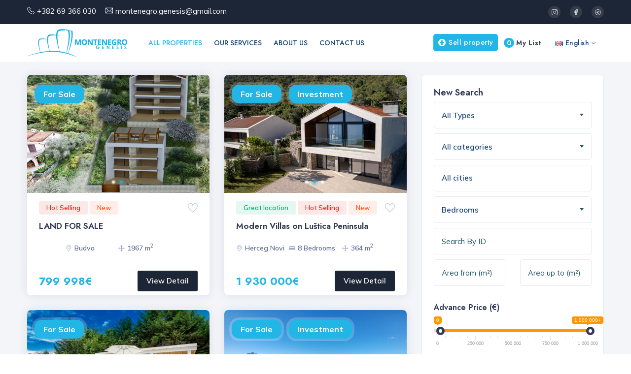

--- FILE ---
content_type: text/html; charset=UTF-8
request_url: https://montenegrogenesis.com/catalog/
body_size: 15177
content:
<!DOCTYPE html>
<html lang="en-GB">

    <head>
	<meta charset="UTF-8" />
	<meta name="author" content="LoopCode" />
	<meta name="viewport" content="width=device-width, initial-scale=1">
		
        <!-- Custom CSS -->
        <link href="https://montenegrogenesis.com/wp-content/themes/montenegrogenesis/assets/css/styles.css" rel="stylesheet">

<meta name='robots' content='index, follow, max-image-preview:large, max-snippet:-1, max-video-preview:-1' />
<link rel="alternate" href="https://montenegrogenesis.com/catalog/" hreflang="en" />
<link rel="alternate" href="https://montenegrogenesis.com/ru/catalog/" hreflang="ru" />
<link rel="alternate" href="https://montenegrogenesis.com/sr/catalog/" hreflang="sr" />
<link rel="alternate" href="https://montenegrogenesis.com/de/catalog/" hreflang="de" />

	<!-- This site is optimized with the Yoast SEO plugin v26.7 - https://yoast.com/wordpress/plugins/seo/ -->
	<title>Catalog of real estate in Montenegro and prices. Buy housing in Montenegro.</title>
	<meta name="description" content="A large database of real estate in Montenegro for purchase and rent. Apartments, houses, villas, land and commercial properties." />
	<link rel="canonical" href="https://montenegrogenesis.com/catalog/" />
	<link rel="next" href="https://montenegrogenesis.com/catalog/page/2/" />
	<meta property="og:locale" content="en_GB" />
	<meta property="og:locale:alternate" content="ru_RU" />
	<meta property="og:locale:alternate" content="sr_RS" />
	<meta property="og:locale:alternate" content="de_DE" />
	<meta property="og:type" content="website" />
	<meta property="og:title" content="Catalog of real estate in Montenegro and prices. Buy housing in Montenegro." />
	<meta property="og:description" content="A large database of real estate in Montenegro for purchase and rent. Apartments, houses, villas, land and commercial properties." />
	<meta property="og:url" content="https://montenegrogenesis.com/catalog/" />
	<meta property="og:site_name" content="Montenegro Genesis" />
	<meta property="og:image" content="https://montenegrogenesis.com/wp-content/uploads/2023/06/logo-noalpha-1920x554.png" />
	<meta property="og:image:width" content="1920" />
	<meta property="og:image:height" content="554" />
	<meta property="og:image:type" content="image/png" />
	<meta name="twitter:card" content="summary_large_image" />
	<script type="application/ld+json" class="yoast-schema-graph">{"@context":"https://schema.org","@graph":[{"@type":"CollectionPage","@id":"https://montenegrogenesis.com/catalog/","url":"https://montenegrogenesis.com/catalog/","name":"Catalog of real estate in Montenegro and prices. Buy housing in Montenegro.","isPartOf":{"@id":"https://montenegrogenesis.com/#website"},"description":"A large database of real estate in Montenegro for purchase and rent. Apartments, houses, villas, land and commercial properties.","breadcrumb":{"@id":"https://montenegrogenesis.com/catalog/#breadcrumb"},"inLanguage":"en-GB"},{"@type":"BreadcrumbList","@id":"https://montenegrogenesis.com/catalog/#breadcrumb","itemListElement":[{"@type":"ListItem","position":1,"name":"Главная страница","item":"https://montenegrogenesis.com/"},{"@type":"ListItem","position":2,"name":"Objects"}]},{"@type":"WebSite","@id":"https://montenegrogenesis.com/#website","url":"https://montenegrogenesis.com/","name":"Montenegro Genesis","description":"Real estate agency in Montenegro","publisher":{"@id":"https://montenegrogenesis.com/#organization"},"potentialAction":[{"@type":"SearchAction","target":{"@type":"EntryPoint","urlTemplate":"https://montenegrogenesis.com/?s={search_term_string}"},"query-input":{"@type":"PropertyValueSpecification","valueRequired":true,"valueName":"search_term_string"}}],"inLanguage":"en-GB"},{"@type":"Organization","@id":"https://montenegrogenesis.com/#organization","name":"Montenegro Genesis","url":"https://montenegrogenesis.com/","logo":{"@type":"ImageObject","inLanguage":"en-GB","@id":"https://montenegrogenesis.com/#/schema/logo/image/","url":"https://montenegrogenesis.com/wp-content/uploads/2023/05/logo-noalpha.png","contentUrl":"https://montenegrogenesis.com/wp-content/uploads/2023/05/logo-noalpha.png","width":2833,"height":817,"caption":"Montenegro Genesis"},"image":{"@id":"https://montenegrogenesis.com/#/schema/logo/image/"},"sameAs":["https://www.facebook.com/Mne.Genesis","https://t.me/mne_genesis","https://www.instagram.com/mne.genesis/"]}]}</script>
	<!-- / Yoast SEO plugin. -->


<style id='wp-img-auto-sizes-contain-inline-css' type='text/css'>
img:is([sizes=auto i],[sizes^="auto," i]){contain-intrinsic-size:3000px 1500px}
/*# sourceURL=wp-img-auto-sizes-contain-inline-css */
</style>
<style id='wp-block-library-inline-css' type='text/css'>
:root{--wp-block-synced-color:#7a00df;--wp-block-synced-color--rgb:122,0,223;--wp-bound-block-color:var(--wp-block-synced-color);--wp-editor-canvas-background:#ddd;--wp-admin-theme-color:#007cba;--wp-admin-theme-color--rgb:0,124,186;--wp-admin-theme-color-darker-10:#006ba1;--wp-admin-theme-color-darker-10--rgb:0,107,160.5;--wp-admin-theme-color-darker-20:#005a87;--wp-admin-theme-color-darker-20--rgb:0,90,135;--wp-admin-border-width-focus:2px}@media (min-resolution:192dpi){:root{--wp-admin-border-width-focus:1.5px}}.wp-element-button{cursor:pointer}:root .has-very-light-gray-background-color{background-color:#eee}:root .has-very-dark-gray-background-color{background-color:#313131}:root .has-very-light-gray-color{color:#eee}:root .has-very-dark-gray-color{color:#313131}:root .has-vivid-green-cyan-to-vivid-cyan-blue-gradient-background{background:linear-gradient(135deg,#00d084,#0693e3)}:root .has-purple-crush-gradient-background{background:linear-gradient(135deg,#34e2e4,#4721fb 50%,#ab1dfe)}:root .has-hazy-dawn-gradient-background{background:linear-gradient(135deg,#faaca8,#dad0ec)}:root .has-subdued-olive-gradient-background{background:linear-gradient(135deg,#fafae1,#67a671)}:root .has-atomic-cream-gradient-background{background:linear-gradient(135deg,#fdd79a,#004a59)}:root .has-nightshade-gradient-background{background:linear-gradient(135deg,#330968,#31cdcf)}:root .has-midnight-gradient-background{background:linear-gradient(135deg,#020381,#2874fc)}:root{--wp--preset--font-size--normal:16px;--wp--preset--font-size--huge:42px}.has-regular-font-size{font-size:1em}.has-larger-font-size{font-size:2.625em}.has-normal-font-size{font-size:var(--wp--preset--font-size--normal)}.has-huge-font-size{font-size:var(--wp--preset--font-size--huge)}.has-text-align-center{text-align:center}.has-text-align-left{text-align:left}.has-text-align-right{text-align:right}.has-fit-text{white-space:nowrap!important}#end-resizable-editor-section{display:none}.aligncenter{clear:both}.items-justified-left{justify-content:flex-start}.items-justified-center{justify-content:center}.items-justified-right{justify-content:flex-end}.items-justified-space-between{justify-content:space-between}.screen-reader-text{border:0;clip-path:inset(50%);height:1px;margin:-1px;overflow:hidden;padding:0;position:absolute;width:1px;word-wrap:normal!important}.screen-reader-text:focus{background-color:#ddd;clip-path:none;color:#444;display:block;font-size:1em;height:auto;left:5px;line-height:normal;padding:15px 23px 14px;text-decoration:none;top:5px;width:auto;z-index:100000}html :where(.has-border-color){border-style:solid}html :where([style*=border-top-color]){border-top-style:solid}html :where([style*=border-right-color]){border-right-style:solid}html :where([style*=border-bottom-color]){border-bottom-style:solid}html :where([style*=border-left-color]){border-left-style:solid}html :where([style*=border-width]){border-style:solid}html :where([style*=border-top-width]){border-top-style:solid}html :where([style*=border-right-width]){border-right-style:solid}html :where([style*=border-bottom-width]){border-bottom-style:solid}html :where([style*=border-left-width]){border-left-style:solid}html :where(img[class*=wp-image-]){height:auto;max-width:100%}:where(figure){margin:0 0 1em}html :where(.is-position-sticky){--wp-admin--admin-bar--position-offset:var(--wp-admin--admin-bar--height,0px)}@media screen and (max-width:600px){html :where(.is-position-sticky){--wp-admin--admin-bar--position-offset:0px}}

/*# sourceURL=wp-block-library-inline-css */
</style><style id='global-styles-inline-css' type='text/css'>
:root{--wp--preset--aspect-ratio--square: 1;--wp--preset--aspect-ratio--4-3: 4/3;--wp--preset--aspect-ratio--3-4: 3/4;--wp--preset--aspect-ratio--3-2: 3/2;--wp--preset--aspect-ratio--2-3: 2/3;--wp--preset--aspect-ratio--16-9: 16/9;--wp--preset--aspect-ratio--9-16: 9/16;--wp--preset--color--black: #000000;--wp--preset--color--cyan-bluish-gray: #abb8c3;--wp--preset--color--white: #ffffff;--wp--preset--color--pale-pink: #f78da7;--wp--preset--color--vivid-red: #cf2e2e;--wp--preset--color--luminous-vivid-orange: #ff6900;--wp--preset--color--luminous-vivid-amber: #fcb900;--wp--preset--color--light-green-cyan: #7bdcb5;--wp--preset--color--vivid-green-cyan: #00d084;--wp--preset--color--pale-cyan-blue: #8ed1fc;--wp--preset--color--vivid-cyan-blue: #0693e3;--wp--preset--color--vivid-purple: #9b51e0;--wp--preset--gradient--vivid-cyan-blue-to-vivid-purple: linear-gradient(135deg,rgb(6,147,227) 0%,rgb(155,81,224) 100%);--wp--preset--gradient--light-green-cyan-to-vivid-green-cyan: linear-gradient(135deg,rgb(122,220,180) 0%,rgb(0,208,130) 100%);--wp--preset--gradient--luminous-vivid-amber-to-luminous-vivid-orange: linear-gradient(135deg,rgb(252,185,0) 0%,rgb(255,105,0) 100%);--wp--preset--gradient--luminous-vivid-orange-to-vivid-red: linear-gradient(135deg,rgb(255,105,0) 0%,rgb(207,46,46) 100%);--wp--preset--gradient--very-light-gray-to-cyan-bluish-gray: linear-gradient(135deg,rgb(238,238,238) 0%,rgb(169,184,195) 100%);--wp--preset--gradient--cool-to-warm-spectrum: linear-gradient(135deg,rgb(74,234,220) 0%,rgb(151,120,209) 20%,rgb(207,42,186) 40%,rgb(238,44,130) 60%,rgb(251,105,98) 80%,rgb(254,248,76) 100%);--wp--preset--gradient--blush-light-purple: linear-gradient(135deg,rgb(255,206,236) 0%,rgb(152,150,240) 100%);--wp--preset--gradient--blush-bordeaux: linear-gradient(135deg,rgb(254,205,165) 0%,rgb(254,45,45) 50%,rgb(107,0,62) 100%);--wp--preset--gradient--luminous-dusk: linear-gradient(135deg,rgb(255,203,112) 0%,rgb(199,81,192) 50%,rgb(65,88,208) 100%);--wp--preset--gradient--pale-ocean: linear-gradient(135deg,rgb(255,245,203) 0%,rgb(182,227,212) 50%,rgb(51,167,181) 100%);--wp--preset--gradient--electric-grass: linear-gradient(135deg,rgb(202,248,128) 0%,rgb(113,206,126) 100%);--wp--preset--gradient--midnight: linear-gradient(135deg,rgb(2,3,129) 0%,rgb(40,116,252) 100%);--wp--preset--font-size--small: 13px;--wp--preset--font-size--medium: 20px;--wp--preset--font-size--large: 36px;--wp--preset--font-size--x-large: 42px;--wp--preset--spacing--20: 0.44rem;--wp--preset--spacing--30: 0.67rem;--wp--preset--spacing--40: 1rem;--wp--preset--spacing--50: 1.5rem;--wp--preset--spacing--60: 2.25rem;--wp--preset--spacing--70: 3.38rem;--wp--preset--spacing--80: 5.06rem;--wp--preset--shadow--natural: 6px 6px 9px rgba(0, 0, 0, 0.2);--wp--preset--shadow--deep: 12px 12px 50px rgba(0, 0, 0, 0.4);--wp--preset--shadow--sharp: 6px 6px 0px rgba(0, 0, 0, 0.2);--wp--preset--shadow--outlined: 6px 6px 0px -3px rgb(255, 255, 255), 6px 6px rgb(0, 0, 0);--wp--preset--shadow--crisp: 6px 6px 0px rgb(0, 0, 0);}:where(.is-layout-flex){gap: 0.5em;}:where(.is-layout-grid){gap: 0.5em;}body .is-layout-flex{display: flex;}.is-layout-flex{flex-wrap: wrap;align-items: center;}.is-layout-flex > :is(*, div){margin: 0;}body .is-layout-grid{display: grid;}.is-layout-grid > :is(*, div){margin: 0;}:where(.wp-block-columns.is-layout-flex){gap: 2em;}:where(.wp-block-columns.is-layout-grid){gap: 2em;}:where(.wp-block-post-template.is-layout-flex){gap: 1.25em;}:where(.wp-block-post-template.is-layout-grid){gap: 1.25em;}.has-black-color{color: var(--wp--preset--color--black) !important;}.has-cyan-bluish-gray-color{color: var(--wp--preset--color--cyan-bluish-gray) !important;}.has-white-color{color: var(--wp--preset--color--white) !important;}.has-pale-pink-color{color: var(--wp--preset--color--pale-pink) !important;}.has-vivid-red-color{color: var(--wp--preset--color--vivid-red) !important;}.has-luminous-vivid-orange-color{color: var(--wp--preset--color--luminous-vivid-orange) !important;}.has-luminous-vivid-amber-color{color: var(--wp--preset--color--luminous-vivid-amber) !important;}.has-light-green-cyan-color{color: var(--wp--preset--color--light-green-cyan) !important;}.has-vivid-green-cyan-color{color: var(--wp--preset--color--vivid-green-cyan) !important;}.has-pale-cyan-blue-color{color: var(--wp--preset--color--pale-cyan-blue) !important;}.has-vivid-cyan-blue-color{color: var(--wp--preset--color--vivid-cyan-blue) !important;}.has-vivid-purple-color{color: var(--wp--preset--color--vivid-purple) !important;}.has-black-background-color{background-color: var(--wp--preset--color--black) !important;}.has-cyan-bluish-gray-background-color{background-color: var(--wp--preset--color--cyan-bluish-gray) !important;}.has-white-background-color{background-color: var(--wp--preset--color--white) !important;}.has-pale-pink-background-color{background-color: var(--wp--preset--color--pale-pink) !important;}.has-vivid-red-background-color{background-color: var(--wp--preset--color--vivid-red) !important;}.has-luminous-vivid-orange-background-color{background-color: var(--wp--preset--color--luminous-vivid-orange) !important;}.has-luminous-vivid-amber-background-color{background-color: var(--wp--preset--color--luminous-vivid-amber) !important;}.has-light-green-cyan-background-color{background-color: var(--wp--preset--color--light-green-cyan) !important;}.has-vivid-green-cyan-background-color{background-color: var(--wp--preset--color--vivid-green-cyan) !important;}.has-pale-cyan-blue-background-color{background-color: var(--wp--preset--color--pale-cyan-blue) !important;}.has-vivid-cyan-blue-background-color{background-color: var(--wp--preset--color--vivid-cyan-blue) !important;}.has-vivid-purple-background-color{background-color: var(--wp--preset--color--vivid-purple) !important;}.has-black-border-color{border-color: var(--wp--preset--color--black) !important;}.has-cyan-bluish-gray-border-color{border-color: var(--wp--preset--color--cyan-bluish-gray) !important;}.has-white-border-color{border-color: var(--wp--preset--color--white) !important;}.has-pale-pink-border-color{border-color: var(--wp--preset--color--pale-pink) !important;}.has-vivid-red-border-color{border-color: var(--wp--preset--color--vivid-red) !important;}.has-luminous-vivid-orange-border-color{border-color: var(--wp--preset--color--luminous-vivid-orange) !important;}.has-luminous-vivid-amber-border-color{border-color: var(--wp--preset--color--luminous-vivid-amber) !important;}.has-light-green-cyan-border-color{border-color: var(--wp--preset--color--light-green-cyan) !important;}.has-vivid-green-cyan-border-color{border-color: var(--wp--preset--color--vivid-green-cyan) !important;}.has-pale-cyan-blue-border-color{border-color: var(--wp--preset--color--pale-cyan-blue) !important;}.has-vivid-cyan-blue-border-color{border-color: var(--wp--preset--color--vivid-cyan-blue) !important;}.has-vivid-purple-border-color{border-color: var(--wp--preset--color--vivid-purple) !important;}.has-vivid-cyan-blue-to-vivid-purple-gradient-background{background: var(--wp--preset--gradient--vivid-cyan-blue-to-vivid-purple) !important;}.has-light-green-cyan-to-vivid-green-cyan-gradient-background{background: var(--wp--preset--gradient--light-green-cyan-to-vivid-green-cyan) !important;}.has-luminous-vivid-amber-to-luminous-vivid-orange-gradient-background{background: var(--wp--preset--gradient--luminous-vivid-amber-to-luminous-vivid-orange) !important;}.has-luminous-vivid-orange-to-vivid-red-gradient-background{background: var(--wp--preset--gradient--luminous-vivid-orange-to-vivid-red) !important;}.has-very-light-gray-to-cyan-bluish-gray-gradient-background{background: var(--wp--preset--gradient--very-light-gray-to-cyan-bluish-gray) !important;}.has-cool-to-warm-spectrum-gradient-background{background: var(--wp--preset--gradient--cool-to-warm-spectrum) !important;}.has-blush-light-purple-gradient-background{background: var(--wp--preset--gradient--blush-light-purple) !important;}.has-blush-bordeaux-gradient-background{background: var(--wp--preset--gradient--blush-bordeaux) !important;}.has-luminous-dusk-gradient-background{background: var(--wp--preset--gradient--luminous-dusk) !important;}.has-pale-ocean-gradient-background{background: var(--wp--preset--gradient--pale-ocean) !important;}.has-electric-grass-gradient-background{background: var(--wp--preset--gradient--electric-grass) !important;}.has-midnight-gradient-background{background: var(--wp--preset--gradient--midnight) !important;}.has-small-font-size{font-size: var(--wp--preset--font-size--small) !important;}.has-medium-font-size{font-size: var(--wp--preset--font-size--medium) !important;}.has-large-font-size{font-size: var(--wp--preset--font-size--large) !important;}.has-x-large-font-size{font-size: var(--wp--preset--font-size--x-large) !important;}
/*# sourceURL=global-styles-inline-css */
</style>

<style id='classic-theme-styles-inline-css' type='text/css'>
/*! This file is auto-generated */
.wp-block-button__link{color:#fff;background-color:#32373c;border-radius:9999px;box-shadow:none;text-decoration:none;padding:calc(.667em + 2px) calc(1.333em + 2px);font-size:1.125em}.wp-block-file__button{background:#32373c;color:#fff;text-decoration:none}
/*# sourceURL=/wp-includes/css/classic-themes.min.css */
</style>
<link rel='stylesheet' id='contact-form-7-css' href='https://montenegrogenesis.com/wp-content/plugins/contact-form-7/includes/css/styles.css?ver=6.1.4' type='text/css' media='all' />
<script type="text/javascript" id="image-watermark-no-right-click-js-before">
/* <![CDATA[ */
var iwArgsNoRightClick = {"rightclick":"N","draganddrop":"N","devtools":"Y","enableToast":"Y","toastMessage":"This content is protected"};

//# sourceURL=image-watermark-no-right-click-js-before
/* ]]> */
</script>
<script type="text/javascript" src="https://montenegrogenesis.com/wp-content/plugins/image-watermark/js/no-right-click.js?ver=2.0.3" id="image-watermark-no-right-click-js"></script>
<link rel="icon" href="https://montenegrogenesis.com/wp-content/uploads/2023/02/cropped-favicon-32x32.png" sizes="32x32" />
<link rel="icon" href="https://montenegrogenesis.com/wp-content/uploads/2023/02/cropped-favicon-192x192.png" sizes="192x192" />
<link rel="apple-touch-icon" href="https://montenegrogenesis.com/wp-content/uploads/2023/02/cropped-favicon-180x180.png" />
<meta name="msapplication-TileImage" content="https://montenegrogenesis.com/wp-content/uploads/2023/02/cropped-favicon-270x270.png" />
		
    </head>

    <body class="archive post-type-archive post-type-archive-catalog wp-theme-montenegrogenesis yellow-skin">
	
	<!-- ============================================================== -->
        <!-- Preloader - style you can find in spinners.css -->
        <!-- ============================================================== -->
       <div class="preloader"></div>
		
        <!-- ============================================================== -->
        <!-- Main wrapper - style you can find in pages.scss -->
        <!-- ============================================================== -->
        <div id="main-wrapper">
		
            <!-- ============================================================== -->
            <!-- Top header  -->
            <!-- ============================================================== -->
			<!-- Topbar End -->
			<div class="top-header">
				<div class="container">
					<div class="row">

						<div class="col-lg-6 col-md-6">
							<div class="cn-info">
								<ul>
                                	<li><i class="lni-phone-handset"></i><a class="top white-link" href="tel:+38269366030">+382 69 366 030</a></li>
                                    <li><i class="ti-email"></i><a class="top white-link" href="mailto:montenegro.genesis@gmail.com">montenegro.genesis@gmail.com</a></li>
								</ul>
							</div>
						</div>
						<div class="col-lg-6 col-md-6">
							<ul class="top-social">
                                <li><a target="_blank" href="https://www.instagram.com/mne.genesis/"><i class="lni-instagram"></i></a></li>
								<li><a target="_blank" href="https://www.facebook.com/Mne.Genesis"><i class="lni-facebook"></i></a></li>
								<li><a target="_blank" href="https://telegram.org/mne_genesis"><i class="lni-telegram"></i></a></li>
							</ul>
						</div>
						
					</div>
				</div>
			</div>
            <!-- Start Navigation -->
			<div class="header header-light head-border">
				<div class="container">
					<nav id="navigation" class="navigation navigation-landscape">
						<div class="nav-header">
                                                        <a class="nav-brand" href="https://montenegrogenesis.com/"><img src="https://montenegrogenesis.com/wp-content/themes/montenegrogenesis/assets/img/logo.svg" class="logo" alt="Montenegro Genesis" /></a>
							<div class="nav-toggle"></div>
							<div class="mobile_nav">
								<ul>
									                                                                                                                                                <li>
<select id="lang" class="form-control select2-hidden-accessible">
    	<option selected="selected" value="https://montenegrogenesis.com/catalog/" data-image="https://montenegrogenesis.com/wp-content/plugins/polylang-pro/vendor/wpsyntex/polylang/flags/gb.png">English</option>
    	<option value="https://montenegrogenesis.com/ru/catalog/" data-image="https://montenegrogenesis.com/wp-content/plugins/polylang-pro/vendor/wpsyntex/polylang/flags/ru.png">Русский</option>
    	<option value="https://montenegrogenesis.com/sr/catalog/" data-image="https://montenegrogenesis.com/wp-content/plugins/polylang-pro/vendor/wpsyntex/polylang/flags/me.png">Crnogorski</option>
    	<option value="https://montenegrogenesis.com/de/catalog/" data-image="https://montenegrogenesis.com/wp-content/plugins/polylang-pro/vendor/wpsyntex/polylang/flags/de.png">Deutsch</option>
    </select>
                                                                        </li>
								</ul>
							</div>

						</div>
						<div class="nav-menus-wrapper" style="transition-property: none;">
<ul id="menu-glavnoe-menyu-en" class="nav-menu"><li id="menu-item-196" class="menu-item menu-item-type-custom menu-item-object-custom current-menu-item menu-item-196"><a href="/catalog/" aria-current="page">All Properties</a></li>
<li id="menu-item-78" class="menu-item menu-item-type-post_type_archive menu-item-object-services menu-item-78"><a href="https://montenegrogenesis.com/services/">Our Services</a></li>
<li id="menu-item-71" class="menu-item menu-item-type-post_type menu-item-object-page menu-item-71"><a href="https://montenegrogenesis.com/about-us/">About us</a></li>
<li id="menu-item-73" class="menu-item menu-item-type-post_type menu-item-object-page menu-item-73"><a href="https://montenegrogenesis.com/contact/">Contact us</a></li>
</ul>							<ul class="nav-menu nav-menu-social align-to-right">
                                <li class="_my_prt_list"><a href="https://montenegrogenesis.com/favorites/"><span>0</span>My List</a></li>
								<li>
<a href="https://montenegrogenesis.com/catalog/"><span><img src="https://montenegrogenesis.com/wp-content/plugins/polylang-pro/vendor/wpsyntex/polylang/flags/gb.png"></span> English<span class="submenu-indicator"></span></a>									<ul class="nav-dropdown nav-submenu right lang">
<li><a href="https://montenegrogenesis.com/ru/catalog/"><span><img src="https://montenegrogenesis.com/wp-content/plugins/polylang-pro/vendor/wpsyntex/polylang/flags/ru.png"></span> Русский</a></li><li><a href="https://montenegrogenesis.com/sr/catalog/"><span><img src="https://montenegrogenesis.com/wp-content/plugins/polylang-pro/vendor/wpsyntex/polylang/flags/me.png"></span> Crnogorski</a></li><li><a href="https://montenegrogenesis.com/de/catalog/"><span><img src="https://montenegrogenesis.com/wp-content/plugins/polylang-pro/vendor/wpsyntex/polylang/flags/de.png"></span> Deutsch</a></li>									</ul>
								</li>
							</ul>

							<ul class="nav-menu nav-menu-social align-to-right">
								<li class="add-listing">
									<a href="https://montenegrogenesis.com/sell-property/" class="theme-cl">
										 <i class="fas fa-plus-circle mr-1"></i>Sell property									</a>
								</li>
							</ul>


						</div>
					</nav>
				</div>
			</div>
			<!-- End Navigation -->
			<div class="clearfix"></div>
			<!-- ============================================================== -->
			<!-- Top header  -->
			<!-- ============================================================== -->

<!-- Yandex.Metrika counter -->
<script type="text/javascript" >
   (function(m,e,t,r,i,k,a){m[i]=m[i]||function(){(m[i].a=m[i].a||[]).push(arguments)};
   m[i].l=1*new Date();
   for (var j = 0; j < document.scripts.length; j++) {if (document.scripts[j].src === r) { return; }}
   k=e.createElement(t),a=e.getElementsByTagName(t)[0],k.async=1,k.src=r,a.parentNode.insertBefore(k,a)})
   (window, document, "script", "https://mc.yandex.ru/metrika/tag.js", "ym");

   ym(93878150, "init", {
        clickmap:true,
        trackLinks:true,
        accurateTrackBounce:true,
        webvisor:true
   });
</script>
<noscript><div><img src="https://mc.yandex.ru/watch/93878150" style="position:absolute; left:-9999px;" alt="" /></div></noscript>
<!-- /Yandex.Metrika counter -->


<!-- Google tag (gtag.js) -->
<script async src="https://www.googletagmanager.com/gtag/js?id=G-95PVW8S0XJ"></script>
<script>
  window.dataLayer = window.dataLayer || [];
  function gtag(){dataLayer.push(arguments);}
  gtag('js', new Date());

  gtag('config', 'G-95PVW8S0XJ');
</script>

			<!-- ============================ All Property ================================== -->
			<section class="gray pt-4">

				<div class="container">

					<div class="catalog row">

						<div class="col-lg-8 col-md-12 col-sm-12">
							<div class="row justify-content-center">

								<!-- Single Property -->
								<div class="col-lg-6 col-md-6 col-sm-12">
									<div class="property-listing property-2">
										
										<div class="listing-img-wrapper">
                                                                                        <div class="sale_types">
                                                                                                <div class="_exlio_125">For Sale</div>
                                                                                        </div>

											<div class="list-img-slide">
												<div class="click">
													<div><a href="https://montenegrogenesis.com/catalog/land-for-sale/"><img src="https://montenegrogenesis.com/wp-content/uploads/2026/01/foto5-640x480.jpeg" class="img-fluid mx-auto" alt="" /></a></div>
													<div><a href="https://montenegrogenesis.com/catalog/land-for-sale/"><img src="https://montenegrogenesis.com/wp-content/uploads/2026/01/foto7-640x480.jpeg" class="img-fluid mx-auto" alt="" /></a></div>
												</div>
											</div>
										</div>
										
										<div class="listing-detail-wrapper">
											<div class="listing-short-detail-wrap">
												<div class="_card_list_flex mb-2">
													<div class="_card_flex_01">
                                                                                                                <span class="_list_blickes red">Hot Selling</span>
                                                                                                                <span class="_list_blickes orange">New</span>
													</div>
													<div class="_card_flex_last">
														<div class="prt_saveed_12lk">
                                                                                                                    <label class="toggler toggler-danger"><input type="checkbox" data-id="19720"><i class="ti-heart"></i></label>
														</div>
													</div>
												</div>
												<div class="_card_list_flex">
													<div class="_card_flex_01">
														<h4 class="listing-name verified"><a href="https://montenegrogenesis.com/catalog/land-for-sale/" class="prt-link-detail">LAND FOR SALE</a></h4>
													</div>
												</div>
											</div>
										</div>

										<div class="price-features-wrapper">
											<div class="list-fx-features">
												<div class="listing-card-info-icon">
													<div class="inc-fleat-icon"><img src="https://montenegrogenesis.com/wp-content/themes/montenegrogenesis/assets/img/pin.svg" width="13" alt="" /></div>Budva												</div>
												<div class="listing-card-info-icon">
													<div class="inc-fleat-icon"><img src="https://montenegrogenesis.com/wp-content/themes/montenegrogenesis/assets/img/move.svg" width="13" alt="" /></div>1967 m<sup>2</sup>												</div>
											</div>
										</div>

										<div class="listing-detail-footer">
											<div class="footer-first">
												<h6 class="listing-card-info-price mb-0 p-0">
                                                                                                        799&nbsp;998€
                                                                                                </h6>
											</div>
											<div class="footer-flex">
												<a href="https://montenegrogenesis.com/catalog/land-for-sale/" class="prt-view">View Detail</a>
											</div>
										</div>

									</div>
								</div>
								<!-- End Single Property -->
								<!-- Single Property -->
								<div class="col-lg-6 col-md-6 col-sm-12">
									<div class="property-listing property-2">
										
										<div class="listing-img-wrapper">
                                                                                        <div class="sale_types">
                                                                                                <div class="_exlio_125">For Sale</div>
                                                                                                <div class="_exlio_125">Investment</div>
                                                                                        </div>

											<div class="list-img-slide">
												<div class="click">
													<div><a href="https://montenegrogenesis.com/catalog/modern-villas-on-lustica-peninsula/"><img src="https://montenegrogenesis.com/wp-content/uploads/2026/01/foto-16-1-640x480.jpg" class="img-fluid mx-auto" alt="" /></a></div>
													<div><a href="https://montenegrogenesis.com/catalog/modern-villas-on-lustica-peninsula/"><img src="https://montenegrogenesis.com/wp-content/uploads/2026/01/foto-18-1-640x480.jpg" class="img-fluid mx-auto" alt="" /></a></div>
													<div><a href="https://montenegrogenesis.com/catalog/modern-villas-on-lustica-peninsula/"><img src="https://montenegrogenesis.com/wp-content/uploads/2026/01/foto-1-4-640x480.jpg" class="img-fluid mx-auto" alt="" /></a></div>
												</div>
											</div>
										</div>
										
										<div class="listing-detail-wrapper">
											<div class="listing-short-detail-wrap">
												<div class="_card_list_flex mb-2">
													<div class="_card_flex_01">
                                                                                                                <span class="_list_blickes green">Great location</span>
                                                                                                                <span class="_list_blickes red">Hot Selling</span>
                                                                                                                <span class="_list_blickes orange">New</span>
													</div>
													<div class="_card_flex_last">
														<div class="prt_saveed_12lk">
                                                                                                                    <label class="toggler toggler-danger"><input type="checkbox" data-id="19690"><i class="ti-heart"></i></label>
														</div>
													</div>
												</div>
												<div class="_card_list_flex">
													<div class="_card_flex_01">
														<h4 class="listing-name verified"><a href="https://montenegrogenesis.com/catalog/modern-villas-on-lustica-peninsula/" class="prt-link-detail">Modern Villas on Luštica Peninsula</a></h4>
													</div>
												</div>
											</div>
										</div>

										<div class="price-features-wrapper">
											<div class="list-fx-features">
												<div class="listing-card-info-icon">
													<div class="inc-fleat-icon"><img src="https://montenegrogenesis.com/wp-content/themes/montenegrogenesis/assets/img/pin.svg" width="13" alt="" /></div>Herceg Novi												</div>
                                                                                                <div class="listing-card-info-icon">
													<div class="inc-fleat-icon"><img src="https://montenegrogenesis.com/wp-content/themes/montenegrogenesis/assets/img/bed.svg" width="13" alt="" /></div>8 Bedrooms												</div>
												<div class="listing-card-info-icon">
													<div class="inc-fleat-icon"><img src="https://montenegrogenesis.com/wp-content/themes/montenegrogenesis/assets/img/move.svg" width="13" alt="" /></div>364 m<sup>2</sup>												</div>
											</div>
										</div>

										<div class="listing-detail-footer">
											<div class="footer-first">
												<h6 class="listing-card-info-price mb-0 p-0">
                                                                                                        1&nbsp;930&nbsp;000€
                                                                                                </h6>
											</div>
											<div class="footer-flex">
												<a href="https://montenegrogenesis.com/catalog/modern-villas-on-lustica-peninsula/" class="prt-view">View Detail</a>
											</div>
										</div>

									</div>
								</div>
								<!-- End Single Property -->
								<!-- Single Property -->
								<div class="col-lg-6 col-md-6 col-sm-12">
									<div class="property-listing property-2">
										
										<div class="listing-img-wrapper">
                                                                                        <div class="sale_types">
                                                                                                <div class="_exlio_125">For Sale</div>
                                                                                        </div>

											<div class="list-img-slide">
												<div class="click">
													<div><a href="https://montenegrogenesis.com/catalog/modern-new-villa-for-sale-in-stoliv/"><img src="https://montenegrogenesis.com/wp-content/uploads/2026/01/foto-11-640x480.jpg" class="img-fluid mx-auto" alt="" /></a></div>
													<div><a href="https://montenegrogenesis.com/catalog/modern-new-villa-for-sale-in-stoliv/"><img src="https://montenegrogenesis.com/wp-content/uploads/2026/01/foto-1-3-640x480.jpg" class="img-fluid mx-auto" alt="" /></a></div>
													<div><a href="https://montenegrogenesis.com/catalog/modern-new-villa-for-sale-in-stoliv/"><img src="https://montenegrogenesis.com/wp-content/uploads/2026/01/foto-2-2-640x480.jpg" class="img-fluid mx-auto" alt="" /></a></div>
												</div>
											</div>
										</div>
										
										<div class="listing-detail-wrapper">
											<div class="listing-short-detail-wrap">
												<div class="_card_list_flex mb-2">
													<div class="_card_flex_01">
                                                                                                                <span class="_list_blickes red">Best price</span>
                                                                                                                <span class="_list_blickes red">Hot Selling</span>
                                                                                                                <span class="_list_blickes orange">New</span>
													</div>
													<div class="_card_flex_last">
														<div class="prt_saveed_12lk">
                                                                                                                    <label class="toggler toggler-danger"><input type="checkbox" data-id="19577"><i class="ti-heart"></i></label>
														</div>
													</div>
												</div>
												<div class="_card_list_flex">
													<div class="_card_flex_01">
														<h4 class="listing-name verified"><a href="https://montenegrogenesis.com/catalog/modern-new-villa-for-sale-in-stoliv/" class="prt-link-detail">Modern new villa for sale in Stoliv</a></h4>
													</div>
												</div>
											</div>
										</div>

										<div class="price-features-wrapper">
											<div class="list-fx-features">
												<div class="listing-card-info-icon">
													<div class="inc-fleat-icon"><img src="https://montenegrogenesis.com/wp-content/themes/montenegrogenesis/assets/img/pin.svg" width="13" alt="" /></div>Kotor												</div>
                                                                                                <div class="listing-card-info-icon">
													<div class="inc-fleat-icon"><img src="https://montenegrogenesis.com/wp-content/themes/montenegrogenesis/assets/img/bed.svg" width="13" alt="" /></div>6 Bedrooms												</div>
												<div class="listing-card-info-icon">
													<div class="inc-fleat-icon"><img src="https://montenegrogenesis.com/wp-content/themes/montenegrogenesis/assets/img/move.svg" width="13" alt="" /></div>240 m<sup>2</sup>												</div>
											</div>
										</div>

										<div class="listing-detail-footer">
											<div class="footer-first">
												<h6 class="listing-card-info-price mb-0 p-0">
                                                                                                        750&nbsp;000€
                                                                                                </h6>
											</div>
											<div class="footer-flex">
												<a href="https://montenegrogenesis.com/catalog/modern-new-villa-for-sale-in-stoliv/" class="prt-view">View Detail</a>
											</div>
										</div>

									</div>
								</div>
								<!-- End Single Property -->
								<!-- Single Property -->
								<div class="col-lg-6 col-md-6 col-sm-12">
									<div class="property-listing property-2">
										
										<div class="listing-img-wrapper">
                                                                                        <div class="sale_types">
                                                                                                <div class="_exlio_125">For Sale</div>
                                                                                                <div class="_exlio_125">Investment</div>
                                                                                        </div>

											<div class="list-img-slide">
												<div class="click">
													<div><a href="https://montenegrogenesis.com/catalog/land-for-sale-in-tudorovoci/"><img src="https://montenegrogenesis.com/wp-content/uploads/2026/01/foto-1-2-640x480.jpg" class="img-fluid mx-auto" alt="" /></a></div>
													<div><a href="https://montenegrogenesis.com/catalog/land-for-sale-in-tudorovoci/"><img src="https://montenegrogenesis.com/wp-content/uploads/2026/01/foto-2-1-640x480.jpg" class="img-fluid mx-auto" alt="" /></a></div>
													<div><a href="https://montenegrogenesis.com/catalog/land-for-sale-in-tudorovoci/"><img src="https://montenegrogenesis.com/wp-content/uploads/2026/01/foto-3-1-640x480.jpg" class="img-fluid mx-auto" alt="" /></a></div>
												</div>
											</div>
										</div>
										
										<div class="listing-detail-wrapper">
											<div class="listing-short-detail-wrap">
												<div class="_card_list_flex mb-2">
													<div class="_card_flex_01">
                                                                                                                <span class="_list_blickes green">Great location</span>
                                                                                                                <span class="_list_blickes red">Hot Selling</span>
                                                                                                                <span class="_list_blickes orange">New</span>
													</div>
													<div class="_card_flex_last">
														<div class="prt_saveed_12lk">
                                                                                                                    <label class="toggler toggler-danger"><input type="checkbox" data-id="19560"><i class="ti-heart"></i></label>
														</div>
													</div>
												</div>
												<div class="_card_list_flex">
													<div class="_card_flex_01">
														<h4 class="listing-name verified"><a href="https://montenegrogenesis.com/catalog/land-for-sale-in-tudorovoci/" class="prt-link-detail">Land for sale in Tudorovoci</a></h4>
													</div>
												</div>
											</div>
										</div>

										<div class="price-features-wrapper">
											<div class="list-fx-features">
												<div class="listing-card-info-icon">
													<div class="inc-fleat-icon"><img src="https://montenegrogenesis.com/wp-content/themes/montenegrogenesis/assets/img/pin.svg" width="13" alt="" /></div>Budva												</div>
												<div class="listing-card-info-icon">
													<div class="inc-fleat-icon"><img src="https://montenegrogenesis.com/wp-content/themes/montenegrogenesis/assets/img/move.svg" width="13" alt="" /></div>2195 m<sup>2</sup>												</div>
											</div>
										</div>

										<div class="listing-detail-footer">
											<div class="footer-first">
												<h6 class="listing-card-info-price mb-0 p-0">
                                                                                                        330&nbsp;000€
                                                                                                </h6>
											</div>
											<div class="footer-flex">
												<a href="https://montenegrogenesis.com/catalog/land-for-sale-in-tudorovoci/" class="prt-view">View Detail</a>
											</div>
										</div>

									</div>
								</div>
								<!-- End Single Property -->
								<!-- Single Property -->
								<div class="col-lg-6 col-md-6 col-sm-12">
									<div class="property-listing property-2">
										
										<div class="listing-img-wrapper">
                                                                                        <div class="sale_types">
                                                                                                <div class="_exlio_125">For Sale</div>
                                                                                        </div>

											<div class="list-img-slide">
												<div class="click">
													<div><a href="https://montenegrogenesis.com/catalog/luxury-penthouse-with-panoramic-sea-views-rooftop-terrace/"><img src="https://montenegrogenesis.com/wp-content/uploads/2026/01/foto--640x480.jpg" class="img-fluid mx-auto" alt="" /></a></div>
													<div><a href="https://montenegrogenesis.com/catalog/luxury-penthouse-with-panoramic-sea-views-rooftop-terrace/"><img src="https://montenegrogenesis.com/wp-content/uploads/2026/01/foto-9-640x480.jpg" class="img-fluid mx-auto" alt="" /></a></div>
													<div><a href="https://montenegrogenesis.com/catalog/luxury-penthouse-with-panoramic-sea-views-rooftop-terrace/"><img src="https://montenegrogenesis.com/wp-content/uploads/2026/01/foto-10-640x480.jpg" class="img-fluid mx-auto" alt="" /></a></div>
												</div>
											</div>
										</div>
										
										<div class="listing-detail-wrapper">
											<div class="listing-short-detail-wrap">
												<div class="_card_list_flex mb-2">
													<div class="_card_flex_01">
                                                                                                                <span class="_list_blickes green">Great location</span>
                                                                                                                <span class="_list_blickes red">Hot Selling</span>
                                                                                                                <span class="_list_blickes orange">New</span>
													</div>
													<div class="_card_flex_last">
														<div class="prt_saveed_12lk">
                                                                                                                    <label class="toggler toggler-danger"><input type="checkbox" data-id="19537"><i class="ti-heart"></i></label>
														</div>
													</div>
												</div>
												<div class="_card_list_flex">
													<div class="_card_flex_01">
														<h4 class="listing-name verified"><a href="https://montenegrogenesis.com/catalog/luxury-penthouse-with-panoramic-sea-views-rooftop-terrace/" class="prt-link-detail">Luxury penthouse with panoramic sea views, rooftop terrace</a></h4>
													</div>
												</div>
											</div>
										</div>

										<div class="price-features-wrapper">
											<div class="list-fx-features">
												<div class="listing-card-info-icon">
													<div class="inc-fleat-icon"><img src="https://montenegrogenesis.com/wp-content/themes/montenegrogenesis/assets/img/pin.svg" width="13" alt="" /></div>Becici												</div>
                                                                                                <div class="listing-card-info-icon">
													<div class="inc-fleat-icon"><img src="https://montenegrogenesis.com/wp-content/themes/montenegrogenesis/assets/img/bed.svg" width="13" alt="" /></div>3 Bedrooms												</div>
												<div class="listing-card-info-icon">
													<div class="inc-fleat-icon"><img src="https://montenegrogenesis.com/wp-content/themes/montenegrogenesis/assets/img/move.svg" width="13" alt="" /></div>383 m<sup>2</sup>												</div>
											</div>
										</div>

										<div class="listing-detail-footer">
											<div class="footer-first">
												<h6 class="listing-card-info-price mb-0 p-0">
                                                                                                        <span class="old_price">690&nbsp;000€</span>
                                                                                                        590&nbsp;000€
                                                                                                </h6>
											</div>
											<div class="footer-flex">
												<a href="https://montenegrogenesis.com/catalog/luxury-penthouse-with-panoramic-sea-views-rooftop-terrace/" class="prt-view">View Detail</a>
											</div>
										</div>

									</div>
								</div>
								<!-- End Single Property -->
								<!-- Single Property -->
								<div class="col-lg-6 col-md-6 col-sm-12">
									<div class="property-listing property-2">
										
										<div class="listing-img-wrapper">
                                                                                        <div class="sale_types">
                                                                                                <div class="_exlio_125">For Sale</div>
                                                                                                <div class="_exlio_125">Investment</div>
                                                                                        </div>

											<div class="list-img-slide">
												<div class="click">
													<div><a href="https://montenegrogenesis.com/catalog/land-for-sale-in-bigovo/"><img src="https://montenegrogenesis.com/wp-content/uploads/2026/01/foto-4-640x480.jpg" class="img-fluid mx-auto" alt="" /></a></div>
													<div><a href="https://montenegrogenesis.com/catalog/land-for-sale-in-bigovo/"><img src="https://montenegrogenesis.com/wp-content/uploads/2026/01/foto-2-640x480.jpg" class="img-fluid mx-auto" alt="" /></a></div>
													<div><a href="https://montenegrogenesis.com/catalog/land-for-sale-in-bigovo/"><img src="https://montenegrogenesis.com/wp-content/uploads/2026/01/foto-1-640x480.jpg" class="img-fluid mx-auto" alt="" /></a></div>
												</div>
											</div>
										</div>
										
										<div class="listing-detail-wrapper">
											<div class="listing-short-detail-wrap">
												<div class="_card_list_flex mb-2">
													<div class="_card_flex_01">
                                                                                                                <span class="_list_blickes green">Great location</span>
                                                                                                                <span class="_list_blickes red">Hot Selling</span>
                                                                                                                <span class="_list_blickes orange">New</span>
													</div>
													<div class="_card_flex_last">
														<div class="prt_saveed_12lk">
                                                                                                                    <label class="toggler toggler-danger"><input type="checkbox" data-id="19523"><i class="ti-heart"></i></label>
														</div>
													</div>
												</div>
												<div class="_card_list_flex">
													<div class="_card_flex_01">
														<h4 class="listing-name verified"><a href="https://montenegrogenesis.com/catalog/land-for-sale-in-bigovo/" class="prt-link-detail">Land for sale in Bigovo</a></h4>
													</div>
												</div>
											</div>
										</div>

										<div class="price-features-wrapper">
											<div class="list-fx-features">
												<div class="listing-card-info-icon">
													<div class="inc-fleat-icon"><img src="https://montenegrogenesis.com/wp-content/themes/montenegrogenesis/assets/img/pin.svg" width="13" alt="" /></div>Kotor												</div>
												<div class="listing-card-info-icon">
													<div class="inc-fleat-icon"><img src="https://montenegrogenesis.com/wp-content/themes/montenegrogenesis/assets/img/move.svg" width="13" alt="" /></div>600 m<sup>2</sup>												</div>
											</div>
										</div>

										<div class="listing-detail-footer">
											<div class="footer-first">
												<h6 class="listing-card-info-price mb-0 p-0">
                                                                                                        <span class="old_price">300&nbsp;000€</span>
                                                                                                        262&nbsp;500€
                                                                                                </h6>
											</div>
											<div class="footer-flex">
												<a href="https://montenegrogenesis.com/catalog/land-for-sale-in-bigovo/" class="prt-view">View Detail</a>
											</div>
										</div>

									</div>
								</div>
								<!-- End Single Property -->
								<!-- Single Property -->
								<div class="col-lg-6 col-md-6 col-sm-12">
									<div class="property-listing property-2">
										
										<div class="listing-img-wrapper">
                                                                                        <div class="sale_types">
                                                                                                <div class="_exlio_125">For Sale</div>
                                                                                                <div class="_exlio_125">Investment</div>
                                                                                        </div>

											<div class="list-img-slide">
												<div class="click">
													<div><a href="https://montenegrogenesis.com/catalog/a-plot-of-land-in-stoliv-first-line-to-the-sea-is-for-sale/"><img src="https://montenegrogenesis.com/wp-content/uploads/2025/12/foto-1-10-640x480.jpg" class="img-fluid mx-auto" alt="" /></a></div>
												</div>
											</div>
										</div>
										
										<div class="listing-detail-wrapper">
											<div class="listing-short-detail-wrap">
												<div class="_card_list_flex mb-2">
													<div class="_card_flex_01">
                                                                                                                <span class="_list_blickes ">First line</span>
                                                                                                                <span class="_list_blickes green">Great location</span>
                                                                                                                <span class="_list_blickes orange">New</span>
													</div>
													<div class="_card_flex_last">
														<div class="prt_saveed_12lk">
                                                                                                                    <label class="toggler toggler-danger"><input type="checkbox" data-id="19464"><i class="ti-heart"></i></label>
														</div>
													</div>
												</div>
												<div class="_card_list_flex">
													<div class="_card_flex_01">
														<h4 class="listing-name verified"><a href="https://montenegrogenesis.com/catalog/a-plot-of-land-in-stoliv-first-line-to-the-sea-is-for-sale/" class="prt-link-detail">A plot of land in Stoliv, first line to the sea, is for sale</a></h4>
													</div>
												</div>
											</div>
										</div>

										<div class="price-features-wrapper">
											<div class="list-fx-features">
												<div class="listing-card-info-icon">
													<div class="inc-fleat-icon"><img src="https://montenegrogenesis.com/wp-content/themes/montenegrogenesis/assets/img/pin.svg" width="13" alt="" /></div>Kotor												</div>
												<div class="listing-card-info-icon">
													<div class="inc-fleat-icon"><img src="https://montenegrogenesis.com/wp-content/themes/montenegrogenesis/assets/img/move.svg" width="13" alt="" /></div>10046 m<sup>2</sup>												</div>
											</div>
										</div>

										<div class="listing-detail-footer">
											<div class="footer-first">
												<h6 class="listing-card-info-price mb-0 p-0">
                                                                                                        650&nbsp;000€
                                                                                                </h6>
											</div>
											<div class="footer-flex">
												<a href="https://montenegrogenesis.com/catalog/a-plot-of-land-in-stoliv-first-line-to-the-sea-is-for-sale/" class="prt-view">View Detail</a>
											</div>
										</div>

									</div>
								</div>
								<!-- End Single Property -->
								<!-- Single Property -->
								<div class="col-lg-6 col-md-6 col-sm-12">
									<div class="property-listing property-2">
										
										<div class="listing-img-wrapper">
                                                                                        <div class="sale_types">
                                                                                                <div class="_exlio_125">For Sale</div>
                                                                                        </div>

											<div class="list-img-slide">
												<div class="click">
													<div><a href="https://montenegrogenesis.com/catalog/apartment-with-private-courtyard-centrale-lustica-bay/"><img src="https://montenegrogenesis.com/wp-content/uploads/2025/12/photo-lustica-13-640x480.jpg" class="img-fluid mx-auto" alt="" /></a></div>
													<div><a href="https://montenegrogenesis.com/catalog/apartment-with-private-courtyard-centrale-lustica-bay/"><img src="https://montenegrogenesis.com/wp-content/uploads/2025/12/photo-lustica-8-640x480.jpg" class="img-fluid mx-auto" alt="" /></a></div>
													<div><a href="https://montenegrogenesis.com/catalog/apartment-with-private-courtyard-centrale-lustica-bay/"><img src="https://montenegrogenesis.com/wp-content/uploads/2025/12/photo-lustica-5-640x480.jpg" class="img-fluid mx-auto" alt="" /></a></div>
												</div>
											</div>
										</div>
										
										<div class="listing-detail-wrapper">
											<div class="listing-short-detail-wrap">
												<div class="_card_list_flex mb-2">
													<div class="_card_flex_01">
                                                                                                                <span class="_list_blickes green">Great location</span>
                                                                                                                <span class="_list_blickes red">Hot Selling</span>
                                                                                                                <span class="_list_blickes orange">New</span>
													</div>
													<div class="_card_flex_last">
														<div class="prt_saveed_12lk">
                                                                                                                    <label class="toggler toggler-danger"><input type="checkbox" data-id="19430"><i class="ti-heart"></i></label>
														</div>
													</div>
												</div>
												<div class="_card_list_flex">
													<div class="_card_flex_01">
														<h4 class="listing-name verified"><a href="https://montenegrogenesis.com/catalog/apartment-with-private-courtyard-centrale-lustica-bay/" class="prt-link-detail">Apartment with Private Courtyard, Centrale, Luštica Bay</a></h4>
													</div>
												</div>
											</div>
										</div>

										<div class="price-features-wrapper">
											<div class="list-fx-features">
												<div class="listing-card-info-icon">
													<div class="inc-fleat-icon"><img src="https://montenegrogenesis.com/wp-content/themes/montenegrogenesis/assets/img/pin.svg" width="13" alt="" /></div>Tivat												</div>
                                                                                                <div class="listing-card-info-icon">
													<div class="inc-fleat-icon"><img src="https://montenegrogenesis.com/wp-content/themes/montenegrogenesis/assets/img/bed.svg" width="13" alt="" /></div>1 Bedroom												</div>
												<div class="listing-card-info-icon">
													<div class="inc-fleat-icon"><img src="https://montenegrogenesis.com/wp-content/themes/montenegrogenesis/assets/img/move.svg" width="13" alt="" /></div>50 m<sup>2</sup>												</div>
											</div>
										</div>

										<div class="listing-detail-footer">
											<div class="footer-first">
												<h6 class="listing-card-info-price mb-0 p-0">
                                                                                                        390&nbsp;000€
                                                                                                </h6>
											</div>
											<div class="footer-flex">
												<a href="https://montenegrogenesis.com/catalog/apartment-with-private-courtyard-centrale-lustica-bay/" class="prt-view">View Detail</a>
											</div>
										</div>

									</div>
								</div>
								<!-- End Single Property -->
								<!-- Single Property -->
								<div class="col-lg-6 col-md-6 col-sm-12">
									<div class="property-listing property-2">
										
										<div class="listing-img-wrapper">
                                                                                        <div class="sale_types">
                                                                                                <div class="_exlio_125">For Sale</div>
                                                                                        </div>

											<div class="list-img-slide">
												<div class="click">
													<div><a href="https://montenegrogenesis.com/catalog/apartment-for-sale-in-radanovici/"><img src="https://montenegrogenesis.com/wp-content/uploads/2025/12/foto-8-7-640x480.jpg" class="img-fluid mx-auto" alt="" /></a></div>
													<div><a href="https://montenegrogenesis.com/catalog/apartment-for-sale-in-radanovici/"><img src="https://montenegrogenesis.com/wp-content/uploads/2025/12/foto-3-9-640x480.jpg" class="img-fluid mx-auto" alt="" /></a></div>
													<div><a href="https://montenegrogenesis.com/catalog/apartment-for-sale-in-radanovici/"><img src="https://montenegrogenesis.com/wp-content/uploads/2025/12/foto-4-9-640x480.jpg" class="img-fluid mx-auto" alt="" /></a></div>
												</div>
											</div>
										</div>
										
										<div class="listing-detail-wrapper">
											<div class="listing-short-detail-wrap">
												<div class="_card_list_flex mb-2">
													<div class="_card_flex_01">
                                                                                                                <span class="_list_blickes green">Great location</span>
                                                                                                                <span class="_list_blickes red">Hot Selling</span>
                                                                                                                <span class="_list_blickes orange">New</span>
													</div>
													<div class="_card_flex_last">
														<div class="prt_saveed_12lk">
                                                                                                                    <label class="toggler toggler-danger"><input type="checkbox" data-id="19407"><i class="ti-heart"></i></label>
														</div>
													</div>
												</div>
												<div class="_card_list_flex">
													<div class="_card_flex_01">
														<h4 class="listing-name verified"><a href="https://montenegrogenesis.com/catalog/apartment-for-sale-in-radanovici/" class="prt-link-detail">Apartment for sale in Radanovići</a></h4>
													</div>
												</div>
											</div>
										</div>

										<div class="price-features-wrapper">
											<div class="list-fx-features">
												<div class="listing-card-info-icon">
													<div class="inc-fleat-icon"><img src="https://montenegrogenesis.com/wp-content/themes/montenegrogenesis/assets/img/pin.svg" width="13" alt="" /></div>Kotor												</div>
                                                                                                <div class="listing-card-info-icon">
													<div class="inc-fleat-icon"><img src="https://montenegrogenesis.com/wp-content/themes/montenegrogenesis/assets/img/bed.svg" width="13" alt="" /></div>3 Bedrooms												</div>
												<div class="listing-card-info-icon">
													<div class="inc-fleat-icon"><img src="https://montenegrogenesis.com/wp-content/themes/montenegrogenesis/assets/img/move.svg" width="13" alt="" /></div>86 m<sup>2</sup>												</div>
											</div>
										</div>

										<div class="listing-detail-footer">
											<div class="footer-first">
												<h6 class="listing-card-info-price mb-0 p-0">
                                                                                                        241&nbsp;500€
                                                                                                </h6>
											</div>
											<div class="footer-flex">
												<a href="https://montenegrogenesis.com/catalog/apartment-for-sale-in-radanovici/" class="prt-view">View Detail</a>
											</div>
										</div>

									</div>
								</div>
								<!-- End Single Property -->
								<!-- Single Property -->
								<div class="col-lg-6 col-md-6 col-sm-12">
									<div class="property-listing property-2">
										
										<div class="listing-img-wrapper">
                                                                                        <div class="sale_types">
                                                                                                <div class="_exlio_125">For Sale</div>
                                                                                        </div>

											<div class="list-img-slide">
												<div class="click">
													<div><a href="https://montenegrogenesis.com/catalog/for-sale-aparment-70-m%c2%b2-kamenari-herceg-novi/"><img src="https://montenegrogenesis.com/wp-content/uploads/2025/12/foto-1-8-640x480.jpg" class="img-fluid mx-auto" alt="" /></a></div>
													<div><a href="https://montenegrogenesis.com/catalog/for-sale-aparment-70-m%c2%b2-kamenari-herceg-novi/"><img src="https://montenegrogenesis.com/wp-content/uploads/2025/12/foto-2-8-640x480.jpg" class="img-fluid mx-auto" alt="" /></a></div>
													<div><a href="https://montenegrogenesis.com/catalog/for-sale-aparment-70-m%c2%b2-kamenari-herceg-novi/"><img src="https://montenegrogenesis.com/wp-content/uploads/2025/12/foto-3-8-640x480.jpg" class="img-fluid mx-auto" alt="" /></a></div>
												</div>
											</div>
										</div>
										
										<div class="listing-detail-wrapper">
											<div class="listing-short-detail-wrap">
												<div class="_card_list_flex mb-2">
													<div class="_card_flex_01">
                                                                                                                <span class="_list_blickes red">Best price</span>
                                                                                                                <span class="_list_blickes green">Great location</span>
                                                                                                                <span class="_list_blickes orange">New</span>
													</div>
													<div class="_card_flex_last">
														<div class="prt_saveed_12lk">
                                                                                                                    <label class="toggler toggler-danger"><input type="checkbox" data-id="19389"><i class="ti-heart"></i></label>
														</div>
													</div>
												</div>
												<div class="_card_list_flex">
													<div class="_card_flex_01">
														<h4 class="listing-name verified"><a href="https://montenegrogenesis.com/catalog/for-sale-aparment-70-m%c2%b2-kamenari-herceg-novi/" class="prt-link-detail">For Sale  aparment   70 m², Kamenari Herceg Novi</a></h4>
													</div>
												</div>
											</div>
										</div>

										<div class="price-features-wrapper">
											<div class="list-fx-features">
												<div class="listing-card-info-icon">
													<div class="inc-fleat-icon"><img src="https://montenegrogenesis.com/wp-content/themes/montenegrogenesis/assets/img/pin.svg" width="13" alt="" /></div>Herceg Novi												</div>
                                                                                                <div class="listing-card-info-icon">
													<div class="inc-fleat-icon"><img src="https://montenegrogenesis.com/wp-content/themes/montenegrogenesis/assets/img/bed.svg" width="13" alt="" /></div>2 Bedrooms												</div>
												<div class="listing-card-info-icon">
													<div class="inc-fleat-icon"><img src="https://montenegrogenesis.com/wp-content/themes/montenegrogenesis/assets/img/move.svg" width="13" alt="" /></div>70 m<sup>2</sup>												</div>
											</div>
										</div>

										<div class="listing-detail-footer">
											<div class="footer-first">
												<h6 class="listing-card-info-price mb-0 p-0">
                                                                                                        175&nbsp;000€
                                                                                                </h6>
											</div>
											<div class="footer-flex">
												<a href="https://montenegrogenesis.com/catalog/for-sale-aparment-70-m%c2%b2-kamenari-herceg-novi/" class="prt-view">View Detail</a>
											</div>
										</div>

									</div>
								</div>
								<!-- End Single Property -->

							</div>
						</div>

						<!-- property Sidebar -->
						<div class="col-lg-4 col-md-12 col-sm-12">
							<div class="page-sidebar p-0">
								<a class="filter_links" data-toggle="collapse" href="#fltbox" role="button" aria-expanded="false" aria-controls="fltbox">Advance Filter<i class="fa fa-sliders-h ml-2"></i></a>							
								<div class="collapse" id="fltbox">
									<!-- Find New Property -->
									<div class="sidebar-widgets p-4">

                                        <form action="/catalog/" method="get">
                                        <h5>New Search</h5>

										<div class="form-group">
											<div class="simple-input">
												<select id="type" name="sale-type" class="form-control">
													<option value="0">All Types</option>
                                                                                                        <option value="80">For Sale</option>
                                                                                                        <option value="76">Investment</option>
                                                                                                        <option value="72">For Rent</option>
                                                                                                        <option value="632">Sold</option>
												</select>
											</div>
										</div>
										
										<div class="form-group">
											<div class="simple-input">
												<select id="ptypes" name="sale-category" class="form-control">
													<option value="0">All categories</option>
													<option value="41">Apartments</option>
													<option value="86">House</option>
													<option value="39">Villa</option>
													<option value="96">Hotel</option>
													<option value="102">Commercial</option>
													<option value="613">Plots</option>
													<option value="599">Studio</option>
												</select>
											</div>
										</div>
										
										<div class="form-group location">
											<div class="simple-input">
												<select id="location" name="location[]" multiple="multiple" class="form-control">
													<option value="35">Kotor</option>
													<option class="child" value="282">Dobrota</option>
													<option class="child" value="1191">Kavac</option>
													<option class="child" value="1401">Morinj</option>
													<option class="child" value="1371">Muo</option>
													<option class="child" value="230">Old Town</option>
													<option class="child" value="1367">Orahovac</option>
													<option class="child" value="897">Prcanj</option>
													<option class="child" value="909">Radanovici</option>
													<option class="child" value="939">Risan</option>
													<option class="child" value="336">Stoliv</option>
													<option value="60">Tivat</option>
													<option class="child" value="1159">Donja Lastva</option>
													<option class="child" value="1379">Lepetani</option>
													<option class="child" value="366">Lustica</option>
													<option class="child" value="372">Porto Montenegro</option>
													<option class="child" value="1291">Seljanovo</option>
													<option class="child" value="1172">Tivat center</option>
													<option value="37">Budva</option>
													<option class="child" value="184">Becici</option>
													<option class="child" value="202">Petrovac</option>
													<option class="child" value="1471">Podkošljun</option>
													<option class="child" value="206">Przno</option>
													<option class="child" value="212">Rafailovici</option>
													<option class="child" value="1383">Rozino</option>
													<option value="56">Bar</option>
													<option value="64">Herceg Novi</option>
													<option class="child" value="1425">Baošići</option>
													<option class="child" value="1387">Igalo</option>
													<option class="child" value="1440">Kamenari</option>
													<option class="child" value="270">Portonovi</option>
													<option class="child" value="1430">Sasovići</option>
													<option class="child" value="1466">Zabrđe</option>
													<option class="child" value="1397">Zeljenika</option>
													<option value="1088">Podgorica</option>
													<option value="1233">Niksic</option>
													<option value="1275">Kolashin</option>
												</select>
											</div>
										</div>
										
										<div class="form-group">
											<div class="simple-input">
												<select id="bedrooms" name="bedrooms" class="form-control">
													<option value="0">Bedrooms</option>
													<option value="1">1</option>
													<option value="2">2</option>
													<option value="3">3</option>
													<option value="4">4</option>
													<option value="5">5+</option>
												</select>
											</div>
										</div>
										
										<div class="form-group">
											<div class="simple-input">
                                                                                                <input type="text" name="id" class="form-control" placeholder="Search By ID" value="" />
											</div>
										</div>

										<div class="row">
											<div class="col-lg-6 col-md-6 col-sm-6">
												<div class="form-group">
													<div class="simple-input">
                                                                                                                <input type="text" name="square-from" class="form-control" placeholder="Area from (m²)" value="">
													</div>
												</div>
											</div>
											<div class="col-lg-6 col-md-6 col-sm-6">
												<div class="form-group">
													<div class="simple-input">
														<input type="text" name="square-to" class="form-control" placeholder="Area up to (m²)" value="">
													</div>
												</div>
											</div>
										</div>
										
										<div class="row">
											<div class="col-lg-12 col-md-12 col-sm-12 pt-4 pb-4">
												<h6>Advance Price (€)</h6>
												<div class="rg-slider">
													<input type="text" class="js-range-slider" name="my_range" value="" />
                                                                                                        <input type="hidden" id="search_price_from" name="search_price_from" value="0" />
                                                                                                        <input type="hidden" id="search_price_to" name="search_price_to" value="1000000" />
                                                                                                        <input type="hidden" id="search_max_price" name="search_max_price" value="1000000" />
												</div>
											</div>
										</div>									
										
										<div class="row">
											<div class="col-lg-12 col-md-12 col-sm-12 pt-4">
												<h6>Amenities & Features</h6>
												<ul class="row p-0 m-0">
													<li class="col-lg-6 col-md-6 p-0">
														<input id="a-1" class="checkbox-custom" name="elite" type="checkbox">
														<label for="a-1" class="checkbox-custom-label">Luxury real estate</label>
													</li>
													<li class="col-lg-6 col-md-6 p-0">
														<input id="a-2" class="checkbox-custom" name="seaview" type="checkbox">
														<label for="a-2" class="checkbox-custom-label">Sea view</label>
													</li>
													<li class="col-lg-6 col-md-6 p-0">
														<input id="a-3" class="checkbox-custom" name="firstline" type="checkbox">
														<label for="a-3" class="checkbox-custom-label">First line of the sea</label>
													</li>
													<li class="col-lg-6 col-md-6 p-0">
														<input id="a-4" class="checkbox-custom" name="pool" type="checkbox">
														<label for="a-4" class="checkbox-custom-label">Pool</label>
													</li>
													<li class="col-lg-6 col-md-6 p-0">
														<input id="a-5" class="checkbox-custom" name="complex" type="checkbox">
														<label for="a-5" class="checkbox-custom-label">Residential complex</label>
													</li>
													<li class="col-lg-6 col-md-6 p-0">
														<input id="a-6" class="checkbox-custom" name="terrace" type="checkbox">
														<label for="a-6" class="checkbox-custom-label">Terrace</label>
													</li>
												</ul>
											</div>
										</div>
										
										<div class="row">
											<div class="col-lg-12 col-md-12 col-sm-12 pt-4">
												<button class="btn theme-bg rounded full-width">Search</button>
											</div>
										</div>

                                        </form>
									</div>
								</div>
							</div>
							<!-- Sidebar End -->


							<div class="page-sidebar p-0">
								<div class="collapse" id="fltbox">
									<!-- Find New Property -->
									<div class="sidebar-widgets p-4">
<a href="https://montenegrogenesis.com/sell-property/" class="btn exliou theme-bg mt-2 full-width"><i class="fas fa-plus-circle mr-1"></i> Sell your property</a>
									</div>
								</div>
							</div>
							<!-- Sidebar End -->
						</div>

					</div>


					<div class="row m-0">
						<div class="short_wraping">
							<div class="row align-items-center">

								<div class="col-lg-3 col-md-6 col-sm-12 col-sm-6">
									<ul class="shorting_grid">
										<li class="list-inline-item"><a href="https://montenegrogenesis.com/catalog/" class="active"><span class="ti-layout-grid2"></span>Explore More Properties</a></li>
																			</ul>
								</div>

								<div class="col-lg-6 col-md-12 col-sm-12 order-lg-2 order-md-3 elco_bor col-sm-12">
									<div class="shorting_pagination">
										<div class="shorting_pagination_laft nonflex">
											<h5>Pages: </h5>
										</div>
										<div class="shorting_pagination_right">
<ul>
<li><a aria-current='page' class='active'>1</a></li><li><a class="page larger" title="Page 2" href="https://montenegrogenesis.com/catalog/page/2/">2</a></li><li><a class="page larger" title="Page 3" href="https://montenegrogenesis.com/catalog/page/3/">3</a></li><li><a class='extend'>...</a></li><li><a class="nextpostslink" rel="next" aria-label="Next Page" href="https://montenegrogenesis.com/catalog/page/2/">&gt;</a></li>
</ul>										</div>
									</div>
								</div>

								<div class="col-lg-3 col-md-6 col-sm-12 order-lg-3 order-md-2 col-sm-6">
									<div class="shorting-right">
										<div class="shorting_pagination_laft">
											<h5>Shown 10 from 635 properties</h5>
										</div>
									</div>
								</div>

							</div>
						</div>
					</div>

				</div>	
			</section>
			<!-- ============================ All Property ================================== -->

			<!-- ============================ Call To Action ================================== -->
			<section class="theme-bg call_action_wrap-wrap">
				<div class="container">
					<div class="row">
						<div class="col-lg-12">
							
							<div class="call_action_wrap">
								<div class="call_action_wrap-head">
									<h3>Do You Have Questions?</h3>
									<span>We'll assist you in finding the best property for living or investment.</span>
								</div>
								<a href="https://montenegrogenesis.com/contact/" class="btn btn-call_action_wrap">Contact Us Today</a>
							</div>
							
						</div>
					</div>
				</div>
			</section>
			<!-- ============================ Call To Action End ================================== -->



			<!-- ============================ Footer Start ================================== -->
			<footer class="dark-footer skin-dark-footer style-2">
				<div class="footer-middle">
					<div class="container">
						<div class="row">

							<div class="col-lg-2 col-md-5">
								<div class="footer_widget">
									<img src="https://montenegrogenesis.com/wp-content/themes/montenegrogenesis/assets/img/logo-white.svg" class="img-footer small mb-5" alt="Montenegro Genesis">
                                                                        <h4 class="widget_title">Follow us</h4>
							<ul class="top-social">
                                <li><a target="_blank" href="https://www.instagram.com/mne.genesis/"><i class="lni-instagram"></i></a></li>
								<li><a target="_blank" href="https://www.facebook.com/Mne.Genesis"><i class="lni-facebook"></i></a></li>
								<li><a target="_blank" href="https://telegram.org/mne_genesis"><i class="lni-telegram"></i></a></li>
							</ul>
								</div>
							</div>
							
							<div class="col-lg-9 col-md-7 ml-auto">
								<div class="row">
								
									<div class="col-lg-3 col-md-4">
										<div class="footer_widget">
											<h4 class="widget_title">Sections</h4>
<ul id="menu-glavnoe-menyu-en-1" class="footer-menu"><li class="menu-item menu-item-type-custom menu-item-object-custom current-menu-item menu-item-196"><a href="/catalog/" aria-current="page">All Properties</a></li>
<li class="menu-item menu-item-type-post_type_archive menu-item-object-services menu-item-78"><a href="https://montenegrogenesis.com/services/">Our Services</a></li>
<li class="menu-item menu-item-type-post_type menu-item-object-page menu-item-71"><a href="https://montenegrogenesis.com/about-us/">About us</a></li>
<li class="menu-item menu-item-type-post_type menu-item-object-page menu-item-73"><a href="https://montenegrogenesis.com/contact/">Contact us</a></li>
</ul>
											<ul id="menu-glavnoe-menyu-ru-1" class="footer-menu">
												<li><a href="https://montenegrogenesis.com/sell-property/">Sell your property</a></li>
											</ul>
										</div>
									</div>
											
									<div class="col-lg-6 col-md-4">
										<div class="footer_widget">
											<h4 class="widget_title">Contact</h4>
											<ul class="footer-menu">
												<li>
                                                	<strong>Address:</strong><br>
                                                    Montentgro, Kotor, Old Town                                                </li>
                                                <li><strong>Phones:</strong><br>
                                                	<a href="tel:+38269366030"><i class="lni-phone-handset"></i> +382 69 366 030</a><br>                                                    <a href="tel:+38269303970"><i class="lni-phone-handset"></i> +382 69 303 970</a><br>                                                                                                    </li>
                                                <li><a href="mailto:montenegro.genesis@gmail.com"><i class="ti-email"></i> montenegro.genesis@gmail.com</a></li>
											</ul>
										</div>
									</div>
							
									<div class="col-lg-3 col-md-4">
										<div class="footer_widget">
                                        	<h4 class="widget_title">Choose language</h4>
                                            <ul>
	<li class="lang-item lang-item-15 lang-item-en current-lang lang-item-first"><a  lang="en-GB" hreflang="en-GB" href="https://montenegrogenesis.com/catalog/"><img src="[data-uri]" alt="" width="16" height="11" style="width: 16px; height: 11px;" /><span style="margin-left:0.3em;">English</span></a></li>
	<li class="lang-item lang-item-12 lang-item-ru"><a  lang="ru-RU" hreflang="ru-RU" href="https://montenegrogenesis.com/ru/catalog/"><img src="[data-uri]" alt="" width="16" height="11" style="width: 16px; height: 11px;" /><span style="margin-left:0.3em;">Русский</span></a></li>
	<li class="lang-item lang-item-19 lang-item-sr"><a  lang="sr-RS" hreflang="sr-RS" href="https://montenegrogenesis.com/sr/catalog/"><img src="[data-uri]" alt="" width="16" height="12" style="width: 16px; height: 12px;" /><span style="margin-left:0.3em;">Crnogorski</span></a></li>
	<li class="lang-item lang-item-439 lang-item-de"><a  lang="de-DE" hreflang="de-DE" href="https://montenegrogenesis.com/de/catalog/"><img src="[data-uri]" alt="" width="16" height="11" style="width: 16px; height: 11px;" /><span style="margin-left:0.3em;">Deutsch</span></a></li>
</ul>
										</div>
									</div>
									
								</div>
							</div>
						</div>
					</div>
				</div>
				
				<div class="footer-bottom">
					<div class="container">
						<div class="row align-items-center">
							<div class="col-lg-12 col-md-12 text-center">
								<p class="mb-0">© 2023–2026 Montenegro Genesis. All rights reserved. | Design by <a target="_blank" href="https://www.komanda1.ru/">Komanda1</a></p>
							</div>
						</div>
					</div>
				</div>
			</footer>
			<!-- ============================ Footer End ================================== -->


			<!-- Log In Modal -->
			<div class="modal fade" id="login" tabindex="-1" role="dialog" aria-labelledby="registermodal" aria-hidden="true">
				<div class="modal-dialog modal-xl login-pop-form" role="document">
					<div class="modal-content overli" id="registermodal">
						<div class="modal-body p-0">
							<div class="resp_log_wrap">
								<div class="resp_log_thumb" style="background:url(https://montenegrogenesis.com/wp-content/themes/montenegrogenesis/assets/img/log.jpg)no-repeat;"></div>
								<div class="resp_log_caption">
									<span class="mod-close" data-dismiss="modal" aria-hidden="true"><i class="ti-close"></i></span>
									<div class="edlio_152">
										<ul class="nav nav-pills tabs_system center" id="pills-tab" role="tablist">
										  <li class="nav-item">
											<a class="nav-link active" id="pills-login-tab" data-toggle="pill" href="#pills-login" role="tab" aria-controls="pills-login" aria-selected="true"><i class="fas fa-sign-in-alt mr-2"></i>Login</a>
										  </li>
										  <li class="nav-item">
											<a class="nav-link" id="pills-signup-tab" data-toggle="pill" href="#pills-signup" role="tab" aria-controls="pills-signup" aria-selected="false"><i class="fas fa-user-plus mr-2"></i>Register</a>
										  </li>
										</ul>
									</div>
									<div class="tab-content" id="pills-tabContent">
										<div class="tab-pane fade show active" id="pills-login" role="tabpanel" aria-labelledby="pills-login-tab">
											<div class="login-form">
												<form>
												
													<div class="form-group">
														<label>User Name</label>
														<div class="input-with-icon">
															<input type="text" class="form-control">
															<i class="ti-user"></i>
														</div>
													</div>
													
													<div class="form-group">
														<label>Password</label>
														<div class="input-with-icon">
															<input type="password" class="form-control">
															<i class="ti-unlock"></i>
														</div>
													</div>
													
													<div class="form-group">
														<div class="eltio_ol9">
															<div class="eltio_k1">
																<input id="dd" class="checkbox-custom" name="dd" type="checkbox">
																<label for="dd" class="checkbox-custom-label">Remember Me</label>
															</div>	
															<div class="eltio_k2">
																<a href="#">Lost Your Password?</a>
															</div>	
														</div>
													</div>
													
													<div class="form-group">
														<button type="submit" class="btn btn-md full-width pop-login">Login</button>
													</div>
												
												</form>
											</div>
										</div>
										<div class="tab-pane fade" id="pills-signup" role="tabpanel" aria-labelledby="pills-signup-tab">
											<div class="login-form">
												<form>

													<div class="form-group">
														<label>Full Name</label>
														<div class="input-with-icon">
															<input type="text" class="form-control">
															<i class="ti-user"></i>
														</div>
													</div>

													<div class="form-group">
														<label>Email ID</label>
														<div class="input-with-icon">
															<input type="email" class="form-control">
															<i class="ti-user"></i>
														</div>
													</div>

													<div class="form-group">
														<label>Password</label>
														<div class="input-with-icon">
															<input type="password" class="form-control">
															<i class="ti-unlock"></i>
														</div>
													</div>

													<div class="form-group">
														<div class="eltio_ol9">
															<div class="eltio_k1">
																<input id="dds" class="checkbox-custom" name="dds" type="checkbox">
																<label for="dds" class="checkbox-custom-label">By using the website, you accept the terms and conditions</label>
															</div>	
														</div>
													</div>

													<div class="form-group">
														<button type="submit" class="btn btn-md full-width pop-login">Register</button>
													</div>

												</form>
											</div>
										</div>
									</div>
								</div>
							</div>
						</div>
					</div>
				</div>
			</div>
			<!-- End Modal -->


			<!-- Send Message -->
			<div class="modal fade" id="autho-message" tabindex="-1" role="dialog" aria-labelledby="authomessage" aria-hidden="true">
				<div class="modal-dialog modal-dialog-centered login-pop-form" role="document">
					<div class="modal-content" id="authomessage">
						<span class="mod-close" data-dismiss="modal" aria-hidden="true"><i class="ti-close"></i></span>
						<div class="modal-body">
							<h4 class="modal-header-title">Drop Message</h4>
							<div class="login-form">
								<form>
								
									<div class="form-group">
										<label>Subject</label>
										<div class="input-with-icons">
											<input type="text" class="form-control" placeholder="Message Title">
										</div>
									</div>
									
									<div class="form-group">
										<label>Messages</label>
										<div class="input-with-icons">
											<textarea class="form-control ht-80"></textarea>
										</div>
									</div>
									
									<div class="form-group">
										<button type="submit" class="btn btn-md full-width pop-login">Send Message</button>
									</div>
								
								</form>
							</div>
						</div>
					</div>
				</div>
			</div>
			<!-- End Modal -->

			<a id="back2Top" class="top-scroll" title="Back to top" href="#"><i class="ti-arrow-up"></i></a>


		</div>
		<!-- ============================================================== -->
		<!-- End Wrapper -->
		<!-- ============================================================== -->

		<!-- ============================================================== -->
		<!-- All Jquery -->
		<!-- ============================================================== -->
		<script src="https://montenegrogenesis.com/wp-content/themes/montenegrogenesis/assets/js/jquery.min.js"></script>
		<script src="https://montenegrogenesis.com/wp-content/themes/montenegrogenesis/assets/js/popper.min.js"></script>
		<script src="https://montenegrogenesis.com/wp-content/themes/montenegrogenesis/assets/js/bootstrap.min.js"></script>
		<script src="https://montenegrogenesis.com/wp-content/themes/montenegrogenesis/assets/js/ion.rangeSlider.min.js"></script>
		<script src="https://montenegrogenesis.com/wp-content/themes/montenegrogenesis/assets/js/select2.min.js"></script>
		<script src="https://montenegrogenesis.com/wp-content/themes/montenegrogenesis/assets/js/jquery.magnific-popup.min.js"></script>
		<script src="https://montenegrogenesis.com/wp-content/themes/montenegrogenesis/assets/js/slick.js"></script>
		<script src="https://montenegrogenesis.com/wp-content/themes/montenegrogenesis/assets/js/slider-bg.js"></script>
		<script src="https://montenegrogenesis.com/wp-content/themes/montenegrogenesis/assets/js/lightbox.js"></script> 
		<script src="https://montenegrogenesis.com/wp-content/themes/montenegrogenesis/assets/js/imagesloaded.js"></script>
		<script src="https://montenegrogenesis.com/wp-content/themes/montenegrogenesis/assets/js/daterangepicker.js"></script>
				<!-- ============================================================== -->
		<!-- This page plugins -->
		<!-- ============================================================== -->

<script>
$(document).ready(function(){
	// Select Town
	$('#location').select2({
		placeholder: "All cities",
		allowClear: false,
                multiple: true,
		closeOnSelect : false,
                templateResult: function (data) {    
                    // We only really care if there is an element to pull classes from
                    if (!data.element) {
                        return data.text;
                    }

                    var $element = $(data.element);

                    var $wrapper = $('<span></span>');
                    $wrapper.addClass($element[0].className);

                    $wrapper.text(data.text);

                    return $wrapper;
                }
	}).val("").trigger("change");
});
</script>


<script type="speculationrules">
{"prefetch":[{"source":"document","where":{"and":[{"href_matches":"/*"},{"not":{"href_matches":["/wp-*.php","/wp-admin/*","/wp-content/uploads/*","/wp-content/*","/wp-content/plugins/*","/wp-content/themes/montenegrogenesis/*","/*\\?(.+)"]}},{"not":{"selector_matches":"a[rel~=\"nofollow\"]"}},{"not":{"selector_matches":".no-prefetch, .no-prefetch a"}}]},"eagerness":"conservative"}]}
</script>
<script type="text/javascript">
(function() {
				var expirationDate = new Date();
				expirationDate.setTime( expirationDate.getTime() + 31536000 * 1000 );
				document.cookie = "pll_language=en; expires=" + expirationDate.toUTCString() + "; path=/; secure; SameSite=Lax";
			}());

</script>
<script type="text/javascript" id="custom-js-js-extra">
/* <![CDATA[ */
var directory_uri = {"stylesheet_directory_uri":"https://montenegrogenesis.com/wp-content/themes/montenegrogenesis"};
//# sourceURL=custom-js-js-extra
/* ]]> */
</script>
<script type="text/javascript" src="https://montenegrogenesis.com/wp-content/themes/montenegrogenesis/assets/js/custom.js" id="custom-js-js"></script>
<script type="text/javascript" src="https://montenegrogenesis.com/wp-includes/js/dist/hooks.min.js?ver=dd5603f07f9220ed27f1" id="wp-hooks-js"></script>
<script type="text/javascript" src="https://montenegrogenesis.com/wp-includes/js/dist/i18n.min.js?ver=c26c3dc7bed366793375" id="wp-i18n-js"></script>
<script type="text/javascript" id="wp-i18n-js-after">
/* <![CDATA[ */
wp.i18n.setLocaleData( { 'text direction\u0004ltr': [ 'ltr' ] } );
wp.i18n.setLocaleData( { 'text direction\u0004ltr': [ 'ltr' ] } );
//# sourceURL=wp-i18n-js-after
/* ]]> */
</script>
<script type="text/javascript" src="https://montenegrogenesis.com/wp-content/plugins/contact-form-7/includes/swv/js/index.js?ver=6.1.4" id="swv-js"></script>
<script type="text/javascript" id="contact-form-7-js-before">
/* <![CDATA[ */
var wpcf7 = {
    "api": {
        "root": "https:\/\/montenegrogenesis.com\/wp-json\/",
        "namespace": "contact-form-7\/v1"
    },
    "cached": 1
};
//# sourceURL=contact-form-7-js-before
/* ]]> */
</script>
<script type="text/javascript" src="https://montenegrogenesis.com/wp-content/plugins/contact-form-7/includes/js/index.js?ver=6.1.4" id="contact-form-7-js"></script>
<script type="text/javascript" src="https://www.google.com/recaptcha/api.js?render=6LfCVO4pAAAAAN4nlMSXEea8JDQl_ipaqs-nDGsv&amp;ver=3.0" id="google-recaptcha-js"></script>
<script type="text/javascript" src="https://montenegrogenesis.com/wp-includes/js/dist/vendor/wp-polyfill.min.js?ver=3.15.0" id="wp-polyfill-js"></script>
<script type="text/javascript" id="wpcf7-recaptcha-js-before">
/* <![CDATA[ */
var wpcf7_recaptcha = {
    "sitekey": "6LfCVO4pAAAAAN4nlMSXEea8JDQl_ipaqs-nDGsv",
    "actions": {
        "homepage": "homepage",
        "contactform": "contactform"
    }
};
//# sourceURL=wpcf7-recaptcha-js-before
/* ]]> */
</script>
<script type="text/javascript" src="https://montenegrogenesis.com/wp-content/plugins/contact-form-7/modules/recaptcha/index.js?ver=6.1.4" id="wpcf7-recaptcha-js"></script>

	</body>

</html>
<!-- Dynamic page generated in 0.341 seconds. -->
<!-- Cached page generated by WP-Super-Cache on 2026-01-22 16:13:40 -->

<!-- super cache -->

--- FILE ---
content_type: text/html; charset=utf-8
request_url: https://www.google.com/recaptcha/api2/anchor?ar=1&k=6LfCVO4pAAAAAN4nlMSXEea8JDQl_ipaqs-nDGsv&co=aHR0cHM6Ly9tb250ZW5lZ3JvZ2VuZXNpcy5jb206NDQz&hl=en&v=PoyoqOPhxBO7pBk68S4YbpHZ&size=invisible&anchor-ms=20000&execute-ms=30000&cb=7rhqxhwgjpxp
body_size: 48666
content:
<!DOCTYPE HTML><html dir="ltr" lang="en"><head><meta http-equiv="Content-Type" content="text/html; charset=UTF-8">
<meta http-equiv="X-UA-Compatible" content="IE=edge">
<title>reCAPTCHA</title>
<style type="text/css">
/* cyrillic-ext */
@font-face {
  font-family: 'Roboto';
  font-style: normal;
  font-weight: 400;
  font-stretch: 100%;
  src: url(//fonts.gstatic.com/s/roboto/v48/KFO7CnqEu92Fr1ME7kSn66aGLdTylUAMa3GUBHMdazTgWw.woff2) format('woff2');
  unicode-range: U+0460-052F, U+1C80-1C8A, U+20B4, U+2DE0-2DFF, U+A640-A69F, U+FE2E-FE2F;
}
/* cyrillic */
@font-face {
  font-family: 'Roboto';
  font-style: normal;
  font-weight: 400;
  font-stretch: 100%;
  src: url(//fonts.gstatic.com/s/roboto/v48/KFO7CnqEu92Fr1ME7kSn66aGLdTylUAMa3iUBHMdazTgWw.woff2) format('woff2');
  unicode-range: U+0301, U+0400-045F, U+0490-0491, U+04B0-04B1, U+2116;
}
/* greek-ext */
@font-face {
  font-family: 'Roboto';
  font-style: normal;
  font-weight: 400;
  font-stretch: 100%;
  src: url(//fonts.gstatic.com/s/roboto/v48/KFO7CnqEu92Fr1ME7kSn66aGLdTylUAMa3CUBHMdazTgWw.woff2) format('woff2');
  unicode-range: U+1F00-1FFF;
}
/* greek */
@font-face {
  font-family: 'Roboto';
  font-style: normal;
  font-weight: 400;
  font-stretch: 100%;
  src: url(//fonts.gstatic.com/s/roboto/v48/KFO7CnqEu92Fr1ME7kSn66aGLdTylUAMa3-UBHMdazTgWw.woff2) format('woff2');
  unicode-range: U+0370-0377, U+037A-037F, U+0384-038A, U+038C, U+038E-03A1, U+03A3-03FF;
}
/* math */
@font-face {
  font-family: 'Roboto';
  font-style: normal;
  font-weight: 400;
  font-stretch: 100%;
  src: url(//fonts.gstatic.com/s/roboto/v48/KFO7CnqEu92Fr1ME7kSn66aGLdTylUAMawCUBHMdazTgWw.woff2) format('woff2');
  unicode-range: U+0302-0303, U+0305, U+0307-0308, U+0310, U+0312, U+0315, U+031A, U+0326-0327, U+032C, U+032F-0330, U+0332-0333, U+0338, U+033A, U+0346, U+034D, U+0391-03A1, U+03A3-03A9, U+03B1-03C9, U+03D1, U+03D5-03D6, U+03F0-03F1, U+03F4-03F5, U+2016-2017, U+2034-2038, U+203C, U+2040, U+2043, U+2047, U+2050, U+2057, U+205F, U+2070-2071, U+2074-208E, U+2090-209C, U+20D0-20DC, U+20E1, U+20E5-20EF, U+2100-2112, U+2114-2115, U+2117-2121, U+2123-214F, U+2190, U+2192, U+2194-21AE, U+21B0-21E5, U+21F1-21F2, U+21F4-2211, U+2213-2214, U+2216-22FF, U+2308-230B, U+2310, U+2319, U+231C-2321, U+2336-237A, U+237C, U+2395, U+239B-23B7, U+23D0, U+23DC-23E1, U+2474-2475, U+25AF, U+25B3, U+25B7, U+25BD, U+25C1, U+25CA, U+25CC, U+25FB, U+266D-266F, U+27C0-27FF, U+2900-2AFF, U+2B0E-2B11, U+2B30-2B4C, U+2BFE, U+3030, U+FF5B, U+FF5D, U+1D400-1D7FF, U+1EE00-1EEFF;
}
/* symbols */
@font-face {
  font-family: 'Roboto';
  font-style: normal;
  font-weight: 400;
  font-stretch: 100%;
  src: url(//fonts.gstatic.com/s/roboto/v48/KFO7CnqEu92Fr1ME7kSn66aGLdTylUAMaxKUBHMdazTgWw.woff2) format('woff2');
  unicode-range: U+0001-000C, U+000E-001F, U+007F-009F, U+20DD-20E0, U+20E2-20E4, U+2150-218F, U+2190, U+2192, U+2194-2199, U+21AF, U+21E6-21F0, U+21F3, U+2218-2219, U+2299, U+22C4-22C6, U+2300-243F, U+2440-244A, U+2460-24FF, U+25A0-27BF, U+2800-28FF, U+2921-2922, U+2981, U+29BF, U+29EB, U+2B00-2BFF, U+4DC0-4DFF, U+FFF9-FFFB, U+10140-1018E, U+10190-1019C, U+101A0, U+101D0-101FD, U+102E0-102FB, U+10E60-10E7E, U+1D2C0-1D2D3, U+1D2E0-1D37F, U+1F000-1F0FF, U+1F100-1F1AD, U+1F1E6-1F1FF, U+1F30D-1F30F, U+1F315, U+1F31C, U+1F31E, U+1F320-1F32C, U+1F336, U+1F378, U+1F37D, U+1F382, U+1F393-1F39F, U+1F3A7-1F3A8, U+1F3AC-1F3AF, U+1F3C2, U+1F3C4-1F3C6, U+1F3CA-1F3CE, U+1F3D4-1F3E0, U+1F3ED, U+1F3F1-1F3F3, U+1F3F5-1F3F7, U+1F408, U+1F415, U+1F41F, U+1F426, U+1F43F, U+1F441-1F442, U+1F444, U+1F446-1F449, U+1F44C-1F44E, U+1F453, U+1F46A, U+1F47D, U+1F4A3, U+1F4B0, U+1F4B3, U+1F4B9, U+1F4BB, U+1F4BF, U+1F4C8-1F4CB, U+1F4D6, U+1F4DA, U+1F4DF, U+1F4E3-1F4E6, U+1F4EA-1F4ED, U+1F4F7, U+1F4F9-1F4FB, U+1F4FD-1F4FE, U+1F503, U+1F507-1F50B, U+1F50D, U+1F512-1F513, U+1F53E-1F54A, U+1F54F-1F5FA, U+1F610, U+1F650-1F67F, U+1F687, U+1F68D, U+1F691, U+1F694, U+1F698, U+1F6AD, U+1F6B2, U+1F6B9-1F6BA, U+1F6BC, U+1F6C6-1F6CF, U+1F6D3-1F6D7, U+1F6E0-1F6EA, U+1F6F0-1F6F3, U+1F6F7-1F6FC, U+1F700-1F7FF, U+1F800-1F80B, U+1F810-1F847, U+1F850-1F859, U+1F860-1F887, U+1F890-1F8AD, U+1F8B0-1F8BB, U+1F8C0-1F8C1, U+1F900-1F90B, U+1F93B, U+1F946, U+1F984, U+1F996, U+1F9E9, U+1FA00-1FA6F, U+1FA70-1FA7C, U+1FA80-1FA89, U+1FA8F-1FAC6, U+1FACE-1FADC, U+1FADF-1FAE9, U+1FAF0-1FAF8, U+1FB00-1FBFF;
}
/* vietnamese */
@font-face {
  font-family: 'Roboto';
  font-style: normal;
  font-weight: 400;
  font-stretch: 100%;
  src: url(//fonts.gstatic.com/s/roboto/v48/KFO7CnqEu92Fr1ME7kSn66aGLdTylUAMa3OUBHMdazTgWw.woff2) format('woff2');
  unicode-range: U+0102-0103, U+0110-0111, U+0128-0129, U+0168-0169, U+01A0-01A1, U+01AF-01B0, U+0300-0301, U+0303-0304, U+0308-0309, U+0323, U+0329, U+1EA0-1EF9, U+20AB;
}
/* latin-ext */
@font-face {
  font-family: 'Roboto';
  font-style: normal;
  font-weight: 400;
  font-stretch: 100%;
  src: url(//fonts.gstatic.com/s/roboto/v48/KFO7CnqEu92Fr1ME7kSn66aGLdTylUAMa3KUBHMdazTgWw.woff2) format('woff2');
  unicode-range: U+0100-02BA, U+02BD-02C5, U+02C7-02CC, U+02CE-02D7, U+02DD-02FF, U+0304, U+0308, U+0329, U+1D00-1DBF, U+1E00-1E9F, U+1EF2-1EFF, U+2020, U+20A0-20AB, U+20AD-20C0, U+2113, U+2C60-2C7F, U+A720-A7FF;
}
/* latin */
@font-face {
  font-family: 'Roboto';
  font-style: normal;
  font-weight: 400;
  font-stretch: 100%;
  src: url(//fonts.gstatic.com/s/roboto/v48/KFO7CnqEu92Fr1ME7kSn66aGLdTylUAMa3yUBHMdazQ.woff2) format('woff2');
  unicode-range: U+0000-00FF, U+0131, U+0152-0153, U+02BB-02BC, U+02C6, U+02DA, U+02DC, U+0304, U+0308, U+0329, U+2000-206F, U+20AC, U+2122, U+2191, U+2193, U+2212, U+2215, U+FEFF, U+FFFD;
}
/* cyrillic-ext */
@font-face {
  font-family: 'Roboto';
  font-style: normal;
  font-weight: 500;
  font-stretch: 100%;
  src: url(//fonts.gstatic.com/s/roboto/v48/KFO7CnqEu92Fr1ME7kSn66aGLdTylUAMa3GUBHMdazTgWw.woff2) format('woff2');
  unicode-range: U+0460-052F, U+1C80-1C8A, U+20B4, U+2DE0-2DFF, U+A640-A69F, U+FE2E-FE2F;
}
/* cyrillic */
@font-face {
  font-family: 'Roboto';
  font-style: normal;
  font-weight: 500;
  font-stretch: 100%;
  src: url(//fonts.gstatic.com/s/roboto/v48/KFO7CnqEu92Fr1ME7kSn66aGLdTylUAMa3iUBHMdazTgWw.woff2) format('woff2');
  unicode-range: U+0301, U+0400-045F, U+0490-0491, U+04B0-04B1, U+2116;
}
/* greek-ext */
@font-face {
  font-family: 'Roboto';
  font-style: normal;
  font-weight: 500;
  font-stretch: 100%;
  src: url(//fonts.gstatic.com/s/roboto/v48/KFO7CnqEu92Fr1ME7kSn66aGLdTylUAMa3CUBHMdazTgWw.woff2) format('woff2');
  unicode-range: U+1F00-1FFF;
}
/* greek */
@font-face {
  font-family: 'Roboto';
  font-style: normal;
  font-weight: 500;
  font-stretch: 100%;
  src: url(//fonts.gstatic.com/s/roboto/v48/KFO7CnqEu92Fr1ME7kSn66aGLdTylUAMa3-UBHMdazTgWw.woff2) format('woff2');
  unicode-range: U+0370-0377, U+037A-037F, U+0384-038A, U+038C, U+038E-03A1, U+03A3-03FF;
}
/* math */
@font-face {
  font-family: 'Roboto';
  font-style: normal;
  font-weight: 500;
  font-stretch: 100%;
  src: url(//fonts.gstatic.com/s/roboto/v48/KFO7CnqEu92Fr1ME7kSn66aGLdTylUAMawCUBHMdazTgWw.woff2) format('woff2');
  unicode-range: U+0302-0303, U+0305, U+0307-0308, U+0310, U+0312, U+0315, U+031A, U+0326-0327, U+032C, U+032F-0330, U+0332-0333, U+0338, U+033A, U+0346, U+034D, U+0391-03A1, U+03A3-03A9, U+03B1-03C9, U+03D1, U+03D5-03D6, U+03F0-03F1, U+03F4-03F5, U+2016-2017, U+2034-2038, U+203C, U+2040, U+2043, U+2047, U+2050, U+2057, U+205F, U+2070-2071, U+2074-208E, U+2090-209C, U+20D0-20DC, U+20E1, U+20E5-20EF, U+2100-2112, U+2114-2115, U+2117-2121, U+2123-214F, U+2190, U+2192, U+2194-21AE, U+21B0-21E5, U+21F1-21F2, U+21F4-2211, U+2213-2214, U+2216-22FF, U+2308-230B, U+2310, U+2319, U+231C-2321, U+2336-237A, U+237C, U+2395, U+239B-23B7, U+23D0, U+23DC-23E1, U+2474-2475, U+25AF, U+25B3, U+25B7, U+25BD, U+25C1, U+25CA, U+25CC, U+25FB, U+266D-266F, U+27C0-27FF, U+2900-2AFF, U+2B0E-2B11, U+2B30-2B4C, U+2BFE, U+3030, U+FF5B, U+FF5D, U+1D400-1D7FF, U+1EE00-1EEFF;
}
/* symbols */
@font-face {
  font-family: 'Roboto';
  font-style: normal;
  font-weight: 500;
  font-stretch: 100%;
  src: url(//fonts.gstatic.com/s/roboto/v48/KFO7CnqEu92Fr1ME7kSn66aGLdTylUAMaxKUBHMdazTgWw.woff2) format('woff2');
  unicode-range: U+0001-000C, U+000E-001F, U+007F-009F, U+20DD-20E0, U+20E2-20E4, U+2150-218F, U+2190, U+2192, U+2194-2199, U+21AF, U+21E6-21F0, U+21F3, U+2218-2219, U+2299, U+22C4-22C6, U+2300-243F, U+2440-244A, U+2460-24FF, U+25A0-27BF, U+2800-28FF, U+2921-2922, U+2981, U+29BF, U+29EB, U+2B00-2BFF, U+4DC0-4DFF, U+FFF9-FFFB, U+10140-1018E, U+10190-1019C, U+101A0, U+101D0-101FD, U+102E0-102FB, U+10E60-10E7E, U+1D2C0-1D2D3, U+1D2E0-1D37F, U+1F000-1F0FF, U+1F100-1F1AD, U+1F1E6-1F1FF, U+1F30D-1F30F, U+1F315, U+1F31C, U+1F31E, U+1F320-1F32C, U+1F336, U+1F378, U+1F37D, U+1F382, U+1F393-1F39F, U+1F3A7-1F3A8, U+1F3AC-1F3AF, U+1F3C2, U+1F3C4-1F3C6, U+1F3CA-1F3CE, U+1F3D4-1F3E0, U+1F3ED, U+1F3F1-1F3F3, U+1F3F5-1F3F7, U+1F408, U+1F415, U+1F41F, U+1F426, U+1F43F, U+1F441-1F442, U+1F444, U+1F446-1F449, U+1F44C-1F44E, U+1F453, U+1F46A, U+1F47D, U+1F4A3, U+1F4B0, U+1F4B3, U+1F4B9, U+1F4BB, U+1F4BF, U+1F4C8-1F4CB, U+1F4D6, U+1F4DA, U+1F4DF, U+1F4E3-1F4E6, U+1F4EA-1F4ED, U+1F4F7, U+1F4F9-1F4FB, U+1F4FD-1F4FE, U+1F503, U+1F507-1F50B, U+1F50D, U+1F512-1F513, U+1F53E-1F54A, U+1F54F-1F5FA, U+1F610, U+1F650-1F67F, U+1F687, U+1F68D, U+1F691, U+1F694, U+1F698, U+1F6AD, U+1F6B2, U+1F6B9-1F6BA, U+1F6BC, U+1F6C6-1F6CF, U+1F6D3-1F6D7, U+1F6E0-1F6EA, U+1F6F0-1F6F3, U+1F6F7-1F6FC, U+1F700-1F7FF, U+1F800-1F80B, U+1F810-1F847, U+1F850-1F859, U+1F860-1F887, U+1F890-1F8AD, U+1F8B0-1F8BB, U+1F8C0-1F8C1, U+1F900-1F90B, U+1F93B, U+1F946, U+1F984, U+1F996, U+1F9E9, U+1FA00-1FA6F, U+1FA70-1FA7C, U+1FA80-1FA89, U+1FA8F-1FAC6, U+1FACE-1FADC, U+1FADF-1FAE9, U+1FAF0-1FAF8, U+1FB00-1FBFF;
}
/* vietnamese */
@font-face {
  font-family: 'Roboto';
  font-style: normal;
  font-weight: 500;
  font-stretch: 100%;
  src: url(//fonts.gstatic.com/s/roboto/v48/KFO7CnqEu92Fr1ME7kSn66aGLdTylUAMa3OUBHMdazTgWw.woff2) format('woff2');
  unicode-range: U+0102-0103, U+0110-0111, U+0128-0129, U+0168-0169, U+01A0-01A1, U+01AF-01B0, U+0300-0301, U+0303-0304, U+0308-0309, U+0323, U+0329, U+1EA0-1EF9, U+20AB;
}
/* latin-ext */
@font-face {
  font-family: 'Roboto';
  font-style: normal;
  font-weight: 500;
  font-stretch: 100%;
  src: url(//fonts.gstatic.com/s/roboto/v48/KFO7CnqEu92Fr1ME7kSn66aGLdTylUAMa3KUBHMdazTgWw.woff2) format('woff2');
  unicode-range: U+0100-02BA, U+02BD-02C5, U+02C7-02CC, U+02CE-02D7, U+02DD-02FF, U+0304, U+0308, U+0329, U+1D00-1DBF, U+1E00-1E9F, U+1EF2-1EFF, U+2020, U+20A0-20AB, U+20AD-20C0, U+2113, U+2C60-2C7F, U+A720-A7FF;
}
/* latin */
@font-face {
  font-family: 'Roboto';
  font-style: normal;
  font-weight: 500;
  font-stretch: 100%;
  src: url(//fonts.gstatic.com/s/roboto/v48/KFO7CnqEu92Fr1ME7kSn66aGLdTylUAMa3yUBHMdazQ.woff2) format('woff2');
  unicode-range: U+0000-00FF, U+0131, U+0152-0153, U+02BB-02BC, U+02C6, U+02DA, U+02DC, U+0304, U+0308, U+0329, U+2000-206F, U+20AC, U+2122, U+2191, U+2193, U+2212, U+2215, U+FEFF, U+FFFD;
}
/* cyrillic-ext */
@font-face {
  font-family: 'Roboto';
  font-style: normal;
  font-weight: 900;
  font-stretch: 100%;
  src: url(//fonts.gstatic.com/s/roboto/v48/KFO7CnqEu92Fr1ME7kSn66aGLdTylUAMa3GUBHMdazTgWw.woff2) format('woff2');
  unicode-range: U+0460-052F, U+1C80-1C8A, U+20B4, U+2DE0-2DFF, U+A640-A69F, U+FE2E-FE2F;
}
/* cyrillic */
@font-face {
  font-family: 'Roboto';
  font-style: normal;
  font-weight: 900;
  font-stretch: 100%;
  src: url(//fonts.gstatic.com/s/roboto/v48/KFO7CnqEu92Fr1ME7kSn66aGLdTylUAMa3iUBHMdazTgWw.woff2) format('woff2');
  unicode-range: U+0301, U+0400-045F, U+0490-0491, U+04B0-04B1, U+2116;
}
/* greek-ext */
@font-face {
  font-family: 'Roboto';
  font-style: normal;
  font-weight: 900;
  font-stretch: 100%;
  src: url(//fonts.gstatic.com/s/roboto/v48/KFO7CnqEu92Fr1ME7kSn66aGLdTylUAMa3CUBHMdazTgWw.woff2) format('woff2');
  unicode-range: U+1F00-1FFF;
}
/* greek */
@font-face {
  font-family: 'Roboto';
  font-style: normal;
  font-weight: 900;
  font-stretch: 100%;
  src: url(//fonts.gstatic.com/s/roboto/v48/KFO7CnqEu92Fr1ME7kSn66aGLdTylUAMa3-UBHMdazTgWw.woff2) format('woff2');
  unicode-range: U+0370-0377, U+037A-037F, U+0384-038A, U+038C, U+038E-03A1, U+03A3-03FF;
}
/* math */
@font-face {
  font-family: 'Roboto';
  font-style: normal;
  font-weight: 900;
  font-stretch: 100%;
  src: url(//fonts.gstatic.com/s/roboto/v48/KFO7CnqEu92Fr1ME7kSn66aGLdTylUAMawCUBHMdazTgWw.woff2) format('woff2');
  unicode-range: U+0302-0303, U+0305, U+0307-0308, U+0310, U+0312, U+0315, U+031A, U+0326-0327, U+032C, U+032F-0330, U+0332-0333, U+0338, U+033A, U+0346, U+034D, U+0391-03A1, U+03A3-03A9, U+03B1-03C9, U+03D1, U+03D5-03D6, U+03F0-03F1, U+03F4-03F5, U+2016-2017, U+2034-2038, U+203C, U+2040, U+2043, U+2047, U+2050, U+2057, U+205F, U+2070-2071, U+2074-208E, U+2090-209C, U+20D0-20DC, U+20E1, U+20E5-20EF, U+2100-2112, U+2114-2115, U+2117-2121, U+2123-214F, U+2190, U+2192, U+2194-21AE, U+21B0-21E5, U+21F1-21F2, U+21F4-2211, U+2213-2214, U+2216-22FF, U+2308-230B, U+2310, U+2319, U+231C-2321, U+2336-237A, U+237C, U+2395, U+239B-23B7, U+23D0, U+23DC-23E1, U+2474-2475, U+25AF, U+25B3, U+25B7, U+25BD, U+25C1, U+25CA, U+25CC, U+25FB, U+266D-266F, U+27C0-27FF, U+2900-2AFF, U+2B0E-2B11, U+2B30-2B4C, U+2BFE, U+3030, U+FF5B, U+FF5D, U+1D400-1D7FF, U+1EE00-1EEFF;
}
/* symbols */
@font-face {
  font-family: 'Roboto';
  font-style: normal;
  font-weight: 900;
  font-stretch: 100%;
  src: url(//fonts.gstatic.com/s/roboto/v48/KFO7CnqEu92Fr1ME7kSn66aGLdTylUAMaxKUBHMdazTgWw.woff2) format('woff2');
  unicode-range: U+0001-000C, U+000E-001F, U+007F-009F, U+20DD-20E0, U+20E2-20E4, U+2150-218F, U+2190, U+2192, U+2194-2199, U+21AF, U+21E6-21F0, U+21F3, U+2218-2219, U+2299, U+22C4-22C6, U+2300-243F, U+2440-244A, U+2460-24FF, U+25A0-27BF, U+2800-28FF, U+2921-2922, U+2981, U+29BF, U+29EB, U+2B00-2BFF, U+4DC0-4DFF, U+FFF9-FFFB, U+10140-1018E, U+10190-1019C, U+101A0, U+101D0-101FD, U+102E0-102FB, U+10E60-10E7E, U+1D2C0-1D2D3, U+1D2E0-1D37F, U+1F000-1F0FF, U+1F100-1F1AD, U+1F1E6-1F1FF, U+1F30D-1F30F, U+1F315, U+1F31C, U+1F31E, U+1F320-1F32C, U+1F336, U+1F378, U+1F37D, U+1F382, U+1F393-1F39F, U+1F3A7-1F3A8, U+1F3AC-1F3AF, U+1F3C2, U+1F3C4-1F3C6, U+1F3CA-1F3CE, U+1F3D4-1F3E0, U+1F3ED, U+1F3F1-1F3F3, U+1F3F5-1F3F7, U+1F408, U+1F415, U+1F41F, U+1F426, U+1F43F, U+1F441-1F442, U+1F444, U+1F446-1F449, U+1F44C-1F44E, U+1F453, U+1F46A, U+1F47D, U+1F4A3, U+1F4B0, U+1F4B3, U+1F4B9, U+1F4BB, U+1F4BF, U+1F4C8-1F4CB, U+1F4D6, U+1F4DA, U+1F4DF, U+1F4E3-1F4E6, U+1F4EA-1F4ED, U+1F4F7, U+1F4F9-1F4FB, U+1F4FD-1F4FE, U+1F503, U+1F507-1F50B, U+1F50D, U+1F512-1F513, U+1F53E-1F54A, U+1F54F-1F5FA, U+1F610, U+1F650-1F67F, U+1F687, U+1F68D, U+1F691, U+1F694, U+1F698, U+1F6AD, U+1F6B2, U+1F6B9-1F6BA, U+1F6BC, U+1F6C6-1F6CF, U+1F6D3-1F6D7, U+1F6E0-1F6EA, U+1F6F0-1F6F3, U+1F6F7-1F6FC, U+1F700-1F7FF, U+1F800-1F80B, U+1F810-1F847, U+1F850-1F859, U+1F860-1F887, U+1F890-1F8AD, U+1F8B0-1F8BB, U+1F8C0-1F8C1, U+1F900-1F90B, U+1F93B, U+1F946, U+1F984, U+1F996, U+1F9E9, U+1FA00-1FA6F, U+1FA70-1FA7C, U+1FA80-1FA89, U+1FA8F-1FAC6, U+1FACE-1FADC, U+1FADF-1FAE9, U+1FAF0-1FAF8, U+1FB00-1FBFF;
}
/* vietnamese */
@font-face {
  font-family: 'Roboto';
  font-style: normal;
  font-weight: 900;
  font-stretch: 100%;
  src: url(//fonts.gstatic.com/s/roboto/v48/KFO7CnqEu92Fr1ME7kSn66aGLdTylUAMa3OUBHMdazTgWw.woff2) format('woff2');
  unicode-range: U+0102-0103, U+0110-0111, U+0128-0129, U+0168-0169, U+01A0-01A1, U+01AF-01B0, U+0300-0301, U+0303-0304, U+0308-0309, U+0323, U+0329, U+1EA0-1EF9, U+20AB;
}
/* latin-ext */
@font-face {
  font-family: 'Roboto';
  font-style: normal;
  font-weight: 900;
  font-stretch: 100%;
  src: url(//fonts.gstatic.com/s/roboto/v48/KFO7CnqEu92Fr1ME7kSn66aGLdTylUAMa3KUBHMdazTgWw.woff2) format('woff2');
  unicode-range: U+0100-02BA, U+02BD-02C5, U+02C7-02CC, U+02CE-02D7, U+02DD-02FF, U+0304, U+0308, U+0329, U+1D00-1DBF, U+1E00-1E9F, U+1EF2-1EFF, U+2020, U+20A0-20AB, U+20AD-20C0, U+2113, U+2C60-2C7F, U+A720-A7FF;
}
/* latin */
@font-face {
  font-family: 'Roboto';
  font-style: normal;
  font-weight: 900;
  font-stretch: 100%;
  src: url(//fonts.gstatic.com/s/roboto/v48/KFO7CnqEu92Fr1ME7kSn66aGLdTylUAMa3yUBHMdazQ.woff2) format('woff2');
  unicode-range: U+0000-00FF, U+0131, U+0152-0153, U+02BB-02BC, U+02C6, U+02DA, U+02DC, U+0304, U+0308, U+0329, U+2000-206F, U+20AC, U+2122, U+2191, U+2193, U+2212, U+2215, U+FEFF, U+FFFD;
}

</style>
<link rel="stylesheet" type="text/css" href="https://www.gstatic.com/recaptcha/releases/PoyoqOPhxBO7pBk68S4YbpHZ/styles__ltr.css">
<script nonce="YfzCWu8SVlJ_4E5CoacHtA" type="text/javascript">window['__recaptcha_api'] = 'https://www.google.com/recaptcha/api2/';</script>
<script type="text/javascript" src="https://www.gstatic.com/recaptcha/releases/PoyoqOPhxBO7pBk68S4YbpHZ/recaptcha__en.js" nonce="YfzCWu8SVlJ_4E5CoacHtA">
      
    </script></head>
<body><div id="rc-anchor-alert" class="rc-anchor-alert"></div>
<input type="hidden" id="recaptcha-token" value="[base64]">
<script type="text/javascript" nonce="YfzCWu8SVlJ_4E5CoacHtA">
      recaptcha.anchor.Main.init("[\x22ainput\x22,[\x22bgdata\x22,\x22\x22,\[base64]/[base64]/[base64]/bmV3IHJbeF0oY1swXSk6RT09Mj9uZXcgclt4XShjWzBdLGNbMV0pOkU9PTM/bmV3IHJbeF0oY1swXSxjWzFdLGNbMl0pOkU9PTQ/[base64]/[base64]/[base64]/[base64]/[base64]/[base64]/[base64]/[base64]\x22,\[base64]\x22,\x22KcOWe8KgYMKCdsOjDTpLW8OIw5LDtMOowq7CpcKHbX9YbMKAe31PwrDDs8KFwrPCjMKbPcOPGDxsVAYXWXtSd8O6UMKZwqPCjMKWwqg4w4TCqMOtw6p7fcOeUsOJbsOdw7Yew5/ChMOdwrzDsMOswpwTJUPChkbChcORcWnCp8K1w57DnSbDr0bCjcK6wo10N8OvXMOYw5nCnybDlRZ5wo/DpcKBUcO9w6vDlMOBw7RJIMOtw5rDhMOcN8Kmwr1AdMKAQQHDk8Kqw7bCmycSw53DlMKTaGDDsWXDs8K9w790w4opGsKRw55basOtdx/ClsK/[base64]/wpkWw4pUHMKwwrtbw7MEwotNLsOVGhpNQMKgw7klwr3Do8OtwpIww4bDqTTDshLCtcOnHHFbAcO5YcKTBlUcw7ddwpNfw6Axwq4gwqjCpTTDiMOuKMKOw55jw7HCosK9TMK1w77DnD1sVgDDjzHCnsKXOcKUD8OWHQ1Vw4Mhw5bDklAywqHDoG1vcsOlY0/Cp8OwJ8OyT2REGsOGw4cew4Q9w6PDlSLDnx1ow5A3fFTCp8OIw4jDo8KVwpYrZhk6w7lgwqjDtsOPw4AqwocjwoDCukYmw6BUw6lAw5kxw45ew6zCvsKaBmbCmlVtwr59ZxwzwrbCuMORCsKFLX3DuMKwaMKCwrPDuMO2McK4w4bCqMOwwrhqw6cLIsKHw7Izwr0/JlVUUVpuC8K2SF3DtMKBXcO8Z8Kvw68Xw6dOShwnbcOrwpLDmxI/[base64]/DsMOXR8K/flF6Uk0nw7h1U8KNwq/DtmVTC8KjwoAjw4sYDXzCh3dfe2kBADvCpXtXajPDsTDDk2Jow5/DnVZ/[base64]/CjjNsRMOUEVTCn8KoHGHCtcKeOCJVwpJkw4RGeMKfw47CisORJ8OxKiEuw7PDncOHw6MvJcKUwrgvw7PDhQxcdMO8WyLDlMOfIhfDpmvCtmHCosKBwo/CkcKFOBbCtsOZDiU9wrEGIzRvw48dFVvDkELDsz8ZA8Ogb8K9w4bDp2nDnMO+w6rDrnnDgX/DgmjCpcK8w4Vlw7wGM285GcK/[base64]/DnHM7wp5Twp1jwoUkwrEtwok9VF/Ds1XDiMOTGzswHhDCnMKYw644cXPCgsOgLi3Cli3DvcKyMMK6P8KIXsOYw6Rswo/CpzrCoRPDqysqw7rCscKfTD50w7taO8OKRsOqw5B2OcOGIlxtajFYwoUEEhjCgQTChMO1Um/DjcO7wrjDrMOZKzEqwobCiMKFw5fCnQTCrj8uPRJPHcO3N8Old8K4d8OpwopCwrnCncOxccKLUD/CjgU5wqtqSsKewrjCpMKIwq4gwod4BXHCsE3CryTDo0zCpgBWw5xTLDxxFkJiw7Y/CcKNwpzDgF3Co8O4JDzDhCTChRPCghR8fEEcb2kzw6JeBsKkM8OHw65BMF/CqsOWw7fDqTvCsMOebVRWTRXCv8KXw542wr40wpbDhltIU8KKGMKZZVXCi2gswqbDnMOpwoMFwolEXMOnw5JHw60Kwq4bQcKdw5rDisKBLsOdJWnCrDZMwojCrDXDh8Kow4MWNsKQw6bCsi85MEvDhwJKK0jDu11jw7HCg8O7w5lBdhk/LMOmwqzDpcOkYMKXw4B8wpIESsOawpskYsKcI0oWC2BpwpzCmcOpwoPCiMOlCSQnwoE1cMK8SzbCp0bCl8K0wqAmJXwewpVIw4lbPMOPCMOLw68LdlZldwjCpsO/asO1VcKOO8Orw7sTwoMFwqrChcKJw44+GWjCjcKhw5k/M0zDjsOkw5bCu8Oew4BPwqFFckbDhSDCjQPCp8Oyw73CoSsoWMK0wqjDoVBbARzCtx0GwpJNM8KCcX9fRGfDh1Bvw7UHwo/[base64]/DpSbClX00JcOmH3wxwoFGQMK9EMOowrTCkxMUw65Xw4fDmBXCsErDksK/Ll3DknrCtG9lwrkZfRHCkcKJwoMMS8O4w5PCkCvDqw/CrkR3A8O0b8O9X8OiKQsJDVpOwp0gw4/DoSIDQMKOw6/DpcKowpY+BcOPc8Knw4EQw7cSPcKCwoTDrQfDuDbCicKGaxXClcONHcKhwoLDrHMyNVDDmA3ChMOtw6F9FMOVHsOwwp82w4VNRU/CrsOYEcKsMx16w4PDvExqw7x0ekrCqD5dw5xYwpt4w58LahzCqDvCq8Opw5LDpsOHw7zCjFzChcOJwrR7w4ojw6MyeMKwQcOqf8OQWCjChMOTw77Cix7DssKLwqsqw5LCim7DgMOUwozDu8OZwpjCuMO6S8OUCMOVeEgEwoIXwop4VAzCqQnDmDzCksO/w5ZZR8OecT0Sw4sVKcOxMjYrw4fCgcKPw4fCn8OIw5wJcMOawobDkELDrMOVWMKuGyjCosOaWzzCqMOGw4lSwpTCiMOzwo8VcBzCqMKaUhEIw5vCny5lw5nDjTJwXVo6w4N/[base64]/wqLChwrDi2g/wqE5w5vDmsK/[base64]/DmsKZfBVuJlPDgMKTZjrDtFM2w5grw44VIRMbLX7CpsKJQ3jDo8KresKdU8OXwpBwTMKGT3gdwpHDrnLDljQDw7EXRAZRw61UwojDug/[base64]/CiMKCwqtMw7gAV8OrwqvCmk7CocKWwp3DiMO+W8KdXRfDo1bCoj3DgcOYwq/Cg8OzwppAwrk6wq/Ds2TCpsKtwq7Cv1TCv8KkIXBhwoI/w7J7TMKowrgSesKHw6TDkA/DkXjDj2sow4NwwqDCvRTDksKtSMOXwqrDicKpw6UNaDvDjQ1Xwrd6wo1+wr1Qw7s1CcKYGT3CkcOSw4nDtsKCZWBFwpMISHF6w6fDvFvCviAsTMO3AV/[base64]/Cv8OuGBDDm8OkWcKSAcKFGUUNwrPCqMKoVFrCisKNDxjCncK6acKiwrAnQBnCl8K4woTDscO/XMKvw40zw7xcCiU+OFRLw4nCqcOgf11PN8Ozw5PCvsOOwqZ5wqHDnlFtI8KYwo1nMzTCscKww7fDq1DDvC/Dr8Ktw5V8XRVYw5s4w5LCjsKjw49rw4/Dl385w4/[base64]/[base64]/w7nCl0jClcKMw4zCpmYLUcKuCzE1LMKjfsOjwonDkMOVw4Mvw6TCssOwWEvDmmhFwp/Dq1txIsKhwqNjw7nDqwvChwd5ag8aw6TDqcKRw4Zkwpd4w43ChsKQMSrCqMKWw6Ijw5cLKsOeKS7CrcO3wp/ChMOxwqXDrGomwqbDiV84w6MMXjzCv8KwdS1CaDM5NcO1d8O8AzRIOMKsw7LDgGhtwqwhOErDk0h4w73Co1LDg8KZaTJ9w63DiVtwwqrClDhFf1nCmCzCmTzCmMO2wr/DgsONciPDqAHDr8KbGAtewojCmzVqw6gPdsKHbcO3ekYiwopMfcKfB20dwrABwqLDucKrBsOEUQPCsSbCvH3DgkLDl8Ouw5HDgcOcw6JkHcOffXR/[base64]/DkcKAwrAgwqoVJk04a8Oww7QKw64FWHLCrH7DsMOLajXDk8KWw6rCszrDpyFVfy8LAlPCnGTCtcKpPxtlwr3CpMKFFFQALsOGcVkgwoQww6RtZsKWw4HClglwwq4/IEDDiR/[base64]/ChsK0wrnDgcKxwqbCgQXDn8KOwrsswprCjsKbJ3LCtGFxZMKkw5DDkcO9wpwlwoRdDcKmwr5qRsOaSMOJw4DDuw8lwo3DjsKGVcKDwqZdO0AewpA0wqrCtsOPwo/Cky7CmMOCNRTDnMOkwqPDomQuwpVYwrNiCcKOw5kLw6PCqTk3Qgd4wozDknbCnX0fw4AGwo3Dh8KmIMKowoMMw4hoXMOLwrs3w6Muw6bDnA3CicKCw4UESz5MwplwJQnCkGjDqAUEdUc7w5R1MVZowow/[base64]/CpjgELsKFGcOnwpPCnMKqwqLCmG/DkcK8woV0e8O1wo50wrzCsSHCsCvDpsK8Gg/Cpl3CocObFWHDt8OVw5zColRkIMOAfg3Du8KpScOLJsKLw5IQw4BRwqfCjcOgwo/[base64]/VMOAwrB3fDkOwo89w6bCv8OBccOYwqjDrcKkw6jCmcK0ah50Fy7Cqjx0LsKPwqrDiC/DkjvDkwfCrMOAwqUwKTjDqGnCssKFWsOFw5ESw4YLw5zCgsOtwoR3ThjDkDNITC4MwqXDsMKVKcOVwpzCiiB3w7JUFhPDpcKlRcOgH8O1fMKFw7zCiHZ4w6/CucOwwppLwoLDo23Dr8KwYsOSwrp1wrrCv3vChFh7dAnCusKrw5ZNUm/[base64]/wpTDrBMYwqp+w4JAw6MowqFkbjfCikoWOcKaw6XCssOtfMKoFjbDmEU/w5cLwpPCtsOQQkdRw7jDn8KxI0LDrMKNwrjCpDLClsKuwqEmH8Ksw6d/[base64]/DqMKXcCsBwo8Qw43DnMKTU8K3chPCoQ5lw4YhF3bCll4TS8OVwrHCkETClV9If8O0bRFQwonDlWQYw7Icd8KYwozCqcORIsOYw6LCmWvDs2tSw4kwwpXDhsObwo55AMKsw4jDiMKvw6oQJ8KBbcO4N2/DoD/CqcKOw49TS8OIHcKUw6UlDcKsw5LDjnc1w6bDsAPDqRwGOAp5wrAbT8KSw77Cv1TDtsKAwq7DqhUeKMKBRcKnSU/CpjLDqjppJgPDpQ1KNMOeVS/[base64]/CrcK/YgwHRxZVwo09dXJUw7fCgy/ChD/Djg/[base64]/[base64]/CsC/CoDbCgyHClcOMwobCu8KeJMO/w7xBCcO4wpYUwrZbZcOEORTCvwsJwrvDpsKtw43DsGrCgFbCiBxDM8OKOMKlEVPDlMONw5c1w4MnQijCpi7CocKbwq3CiMKBwqrDiMKYwq3Cj1jDoRAjcgLCkCJjw4nDo8O7IEosQzYuw6zCjsOrw6U1e8OaS8OGNkArw5LDtcOKwqrDjMKEWW/Dm8KYwpldw6jCpigwEcKpwrhtGALDoMOrHcKiJ1bCnH4ZYWtxTcOdTsK+wqQ5K8ORwq7CnwpBwpzCoMODw53DscKAwqbDqsKMUMKBecObw4d2G8KFw55VOsKnw5zCiMKST8O/[base64]/CjErCpznDpsKsATHDpcOteMKHw4/DnlBAJ2zCgsOqYlrCuFtsw7/CocK9UnnChcOMwoIQwrAqPMK1MsKEd2nDmkPCiiMuw5hfelfCj8KXw43DgsOIw77ChcKEw7wowqxFwo/Cu8K1wofCisO/woMjw4TCmxDCont6w43DkcKbw7LDg8OoworDq8KvFUPDi8KsZW8UMcKMAcKSGU/[base64]/CkG/DmMOoQFYKw6FVwpHDgWt9RjUjb8KZWQXDjsO9f8Omwq1vF8O0w55ww7vDnsOywrwmw6gNwpZFWsKbw6lvCUTDjnxPwok/w7rCssOWJjcQUsOSMXzDpFrCqC14IA4fwppZwoTCuQbDpwvCjVl9wo/CuWLDmzBfwpUOw4PCmyfDisKZw704FnhFMMKfw6HCv8OJw7fDrcOhwp/Cuz9/dcO5w799w4PDs8KvEkthwobDg2ULXsKcw63CkcO9IsOAwo4yEsObC8KPSHdCwo4oAcO0w5bDnwPCpsOCbD0UchIBw7DClxwTwoTDiTJuR8KCwpF2aMOxw6TDhwrCiMOPw7XCqWJ/BHXDssKgOwLCllJTemTDisO/w5DDmMOFwozDvTXCk8KbKy/Cp8KawotQw4XCqWEtw6cYHsKNUsKWwp7DhcKCV21kw5nDmSVWXjB9b8Kyw4NUccO5wrPCghDDqxtqUcOgBgLCocObwr/DhMKUwpvDjGtUJgYBZQtbH8O8w5hnRGLDuMODAcKLRxDCiSjCkxHCpcObw7rCgwfDtMKpwr3CgcOGPsKYOcOnFHPDtEIhZcOlw5XDqsKow4LCm8KBw6cuwoFxw5TClsKdeMKxwrnCpWLCnMKaUW/DlcOZwpY9OF3CpMK8EMKoI8KZwq3DvMKDXk7DvFjCoMObwoouwpBPwo1xfUYrAi98woDCsg3DtwtiQTRWwpUufggQDMOdJFV7w4MGNSIpwoYuTcKfXMKYXCDDi23DvsORw7/Cs2HCmsOuITZ4E3vCv8KUw7LCqMKIacORCcO+w4XChWDCvcK9LErDu8KiIMOVwoLDuMOVZCjCnjDCuVfDjsOaRcOKMMKMfsOIwpB2JcKywoPDnsOUeTfDjyYtwqHCgko+wo1Awo3DucK1w4QQBcOewrfDoErDlkDDlMKfIkNeRMO0w5/[base64]/[base64]/H8OMw7bCvsOkw5BIccOrCcKSw6bCssKsAHPDmMO/w6I7wr9Ow7LCosOLVl/CgsKtB8Oqw5XCgcKdwrs5woo8BhvDv8KUYwjCpxbCrlEzR25JUMO/[base64]/DtcOAwqXDl3c6w5HDt8OGwoPCljJTw4EccsO0YWPCksOjw70xRcO8O1PDonVxBUJzOsKvw5tDJjXDokDCpgtiFmhiVRTDhsKwwoLCv1PCjyY1NxpxwqQ5CXM0wrbCgsKBwrh1w5N/w67CicKbwqs8w6VGwqDDl0jClQDCncKgwovDiiXCtkbChcObwrsPwr5EwpN/[base64]/bMKcV1/DhsOhwq7DuR7DnxLDr8Kmwr/DvMKuasOCwp/DmsOhbnDDqzrDkS7Cn8KqwppDwp3DtBMBw5xNwpZeEMKkwrzCtRHDtcKpYcKHKBIFFsKeNyDCsMOoQhBHJ8OGLsKTwolowo7CjC5bM8OAw60aRiTDisO6w5LDssKCwpZGwr/Ct24+a8K3w7NeIAzDmsKmHcOWwpfDqsK+esO3RcOAwo1gZTFowrHCsF0TaMKnw7nCuC0eI8K7wohqwqY4LApAwr9eNBs+woNvw5sxDxwww4zDhMOdw4IMwoBSUzbDuMOOY1bDv8KJN8OVwr/Dni0tTsKhwq1ywrcVw5BKwrAEMBHDjDfDlMKWI8OHw4Y1W8KrwqDCrMOGwpsDwpshFBYvwp7DicOYBwxCU1DDmcOow74iw7sxVV4mw7PCiMOXwo3DkUXCj8OiwpAtCMOnRn0jcAhSw7XDhS3Cr8ObXMOSwqgHwoF+w6l1CH/Cn15aInRFeF/CgifDnsOqwrwrwqjCo8OieMKWw7sEw57CiFnDoiXDpHFwXl5LAMOiEU59wqbCk09uCsOmw4ZQeB/DlFFNw7ASw5JzFwLCsDkgw5DCksKTwrl3EcK+w7wLcWDDiClcA399wrzCisKSUGR2w7DDqMKrw5/Ci8O8FMOaw6nDh8KXw4ttw4zDhsKtw70rw53DqMO3wqDCgwVfw4XDrw7DiMK3bxrCmlnCmE/[base64]/Ei42esOGw4LDjVbDjCoOwqQFO8KyZisQwofDvMOwFHA6ZVLDm8KtEn7Cqx3CocKCdMO4U2Elwq5LQsKewoHDpzYkD8OpN8OrHm3CoMK5wrZdw4/[base64]/ChcKHEsKqKHLDgAHCoDQdVgLDp8KbasKTUsOtwobDk1jDqTt9w5/CqwrCv8Kjw7A9V8OWw5R6wqczwrnDmMOkw6jDi8KSN8O1NQUkMcK0C1ktZsK/[base64]/[base64]/[base64]/DnE1ywpzDmsO5w6oCwrtHw6vCnMK0dwc+C1XDinBWfcO9DcOUVn7Cn8OXQ01Yw73DnMOaw73Chj3DtcOeSEI4wp9SwoHCgHLDsMK4w7/[base64]/DsMKfDypaG27DjmhSw7olwobCpMOJw43Dmn3Dn8KAKMObw5bCiV4PwqvCqXjDjQQjXnXDvBJjwoMBAcOrw4Ejw45awpgkw4Mkw55PCcKtw44/w7jDmz0XPynCrcKYacOkDcOww44FFcOyZwnCj3wpw7PCvjrDq0pFwoEpw7khEgMfISnDrhbDmsO0MMOAZRnDhcKEw6VAHGlaw4XDp8K/Wy/CkREhwq/CisKew47DlsOsXsKdfhhyQy4EwppGw6Bxw5d4wonCsnvDplnDohNew4DDkkp3w69eVnhDw5XClTbDjsK7A25QL0PClW3CscO3Am7CmsOZw7BONlgvwp0CfcKEOcKDwqh2w4IDRMK3b8KpwrFww6nCvkXCqsKYwo82YMKKw7FcSm/[base64]/BksRe8Khd2E7w4/DoxR9w68xZ8K/bCtqAMKQw6PCiMOIw4/CncOLbMOGwpg/QMKbw5fDpsOGwrzDpG1TcRvDqHsBwp7CtmDDpwA2wpgtbsO6wr/DkMOzw4rCisOKVG/Djjgfw4HDssOjGMObw5w7w4/Dqx/[base64]/DnMOpwqTCmsOHMADDrcKlworDom3CkmXDpMO1dhs4ZcKUw4dIw7LDjnLDh8OMI8KJSwLDmm/[base64]/VmvDm1DDpx1+woTCgcOzS8OOdmlDZWjDosKTIsOQdsKBVnbCh8KvBMKLVD/CqinDicObPsKxw7VXwpHCq8KOw4/Csy1JJ2/DszEuwrjCvMK5Y8KXwrLDrxrCkcOYwrXDkcKBH17Di8OiLF8bw7UIHlrCk8Okw6bDpcO5HHFbw6gHw7nDjV1Qw6hgMGfCmn5Kw4DDmA/DrDTDncKTbR/DmcOewqDDrsK/w60VQC8Pw7w4D8OsT8OsAVzCmMKcwqjCtMOKBMOMw78FKcODwo/Ci8KSw6hWJ8Khc8K9XTHCi8OHw6YgwqMZwqvDsF/CicOkw7XDvDvCoMKgw5zDssKbeMOXd3h0w6HCjSAuTsKewrLDusOaw5rDt8KBCsKKw5vDu8OhVcODw6jCssK/[base64]/woN5SD/ClcOcbcO5esOKWMKow73CuxfDl8KQw6HCrgpiMn0sw4VicRrCpMKLBy51N38fw4J4w7DCkMOfAR/CmsO4PEvDu8OFw4XCoQDCmcKlasKBQ8KtwqJQwq0jw6zCqRXChlLCtcOUwqdlRF9SGsKQw4bDtE/[base64]/CmwADwpjDgMKHw5lTE8Ksw4HDvcOkHsOzw7jCgQ3DkAwTLsKTwqo6w7BWMsKjwr8CZ8KJw5PDhip2FCbCtz0/fypTw4LCgyLCj8Kjw4DCpmwMPMOcQV/CgAvDpxTDsV3DpjrDicK5w6/DkQ93wqwjIMOFwrHCv27CnsOif8Oiwr/[base64]/woDDnhrCt8K+UxgCTx1jwr4oKl8Lw5Ykw6VjHsKrV8OBwrI6MxHCuxjDuQLCsMOnwpgJSisBw5HDsMK1LMOQH8K7wrXDh8KVal18OAzCnCfCgMKvZMKdWMKnMhfCtcO6QMOdbsKrMcK+w73DrS3Dm14uSMKfwovCjDzCtSkIwpDCv8Ohw6DCvcOnDXjCucOJwpB/w4fDqsOKw7jCqBzDo8KRw6nCuxTCr8KIwqTDjUzDvMOqSTnCgMOJwpfDsnHDjVTCrw4qw49VScOUVsOPwqTCnT/Cr8K3w65KacOqwqXCu8K4HX8/wpzCii7CsMO3woIqwrcnNcOGKsKIIsKMai0jw5cmGsKWw7LDklTCgzBWwrHClsO/H8O0w6kHb8KRWmEOwqFPwo4IR8KPBcKBbcO7W0ZQwrzCksOKYWQ8Y2NUMUZ+cHDDrFdYDcORfMOqwr/Co8KCcUNeTMOYRCo8f8OIw63Csydiwrd7Qk7Conl4WG/DpcOnwprDu8KbIVfChHRPYETCpnrCnMK1OGbDnWskwq3CmsOmw7HDjj3DkWcFw4vCjsOXwr0hw6HCrMOWU8OjX8Krw6rCkcO/FxItJB7Cj8OcC8OlwpVJA8KBKEHDmsO4BcK+DU3DlVvCsMO2w77ChEDCgcK3E8OSw4rCrRs1OGzCh3UYw4rDkMOdZMOAe8OKNcKYw5vDlHTCpMOfwr/ClsKTMXJKw5DCpcOuwqXClhYMfMOgw6PCnTlRwprDi8Ktw4/DgcOVwoLDnsOCIsOFwqTCqH/DqTzDlyAvwopxwpjCoh0pwqfDiMOQwrDCtg8QP24kXcKoacKJY8O0ZcKoCRR9woJBw4AdwqE+Hl3DtE8/OcKLdsOAw7Uzw7TDk8O1YxHCnGUmwoARw5zDhAhLw5hkwp0jHn/CjXBPLmlSw7bDp8KcHMO2DgrDkcOFw4E6w5/DlsOEcsKhw6lbwqUPJWxPwqoKSgjCqzvCkw3Ds1/DsxDDnFM6w5rCoTjDtsOGwo7CjSbCrsKndwZ0wrtMw48+w47Dh8O7UTRiwpwywolfccKIa8OOZMOtG0BnTMOmDT7CiMOPTcKwLxl1w43Cn8Opw5nDgcO/LDoywoU3GBHCs13Dv8OXUMKRwozDu2jDr8ONw6Qlw7ktwqYTw6YWw6DClBFqw4IISiV6woDCtcKdw7zCu8O9wp3DucKfw5I7XWYEZcOWw65GUE4pQBhcam/DksKEw5YvJMK3wpw4Q8KVBGjDiEDCqMO2wqvDtwU0w4fColJFEsKMworDgmU/RsOaXEzCqcKjw53DpcOkaMOXU8KcwpLCkxrCtxZ+MhvDksKSMcOxwrnChkTDpcKTw5ZgwrXCrVTDuRLCscOhccKGw4AMeMKRw5bDgMOnw59/[base64]/DnUDCvXJsOkEyGMK5w7JFHsKtKy7DusOtwq3CssOQXMOhOsKcwqHDgXnDpsOoNTcxw7nDh33DgMOOTsKNKsOAw6TCt8K0HcKuwrrChsOjdcKUw5TCl8Kxw5fCpsOpY3FHw67Dt1nDmcK2w74HNsKOw5J+RsOcOcKNNgzCvMOmNMORbMKswogYHcOVwp/[base64]/DmxhsLz4mwqMBacOxwrXCkglCJMKcWhbCksOEwqVTw5ABCsOaUiLDlx/DlX0sw6V4w6fDqcKCwpbCnWQjfWpWZsKRR8OhFMK2w7/DvQ0TwrrCrMOWKi01Q8KjRsOCwp/CpcOLPRjDqMKDw5gVw7YVaHvDgMKPZQbCgGx/w4PChcKlQsKkwpDCm0Yew4DDrcKLBcOfN8OJwp8nGkrCnAkFUEdZwr3CtCsfAsKyw4/[base64]/CniNKJsODfsONWWTCry8hYcOFFDjCi0rDt3YPwq5eXm/[base64]/CrsOFwq5twox4wp7CnG/CrcK3BCjCpyBqY8OifF3DvCkFOcOpw7FyNmVoRMOow7tPIsKbA8OINkF2MH3CsMO9O8Ojb2rCrcOFPA/CnRvCtTEFw6jDl3wMVMO/wojDo3pfGz0tw5fDvsO1eCkPOsOWTcKnw4jCplPDnMOuN8OXw6tgw5XCtcK2w6fDonzDpVbDucOYw4DDvhXCs27DrMO3w6cEw5w/wp51VAgxw4fDtMKfw6sewozDvMKdWsOOwrdCB8Oaw6FUGn/CoE5Kw7lewo8fw78Qwq7CjsOHCFLCrVnDhhLClj3DmcOawqHClMOOZ8ONVMOFIn5Gw5tgw7rCtnnDgMOlMcOgwqNyw4/DiCpDHBbDqB3CnwttwoLDgRh+IyXDo8KCfk9Jw6R5RsKGXlPCkCFoD8O6w45Pw6TDkMKxSjHDrsKFwpJPDMOjT2rDkUE5wrAAwodsA2FbwoTDoMOFwo8mPE88GBXCpsOnM8K5W8Kgw65VP3oxw5c3wq7CskYsw6TDiMK/KcOUBMOZG8KveXTCmEF9W13DgsKkwopqHcO6w4bDg8KXVVnCkg3DmMOCD8KDwo4mwp7CqMKBw5vDncKSfcOiw6fCoGcoUcOKw53CgsOVMlfDlUk4LsOPJnY3w7/DjcOLRXnDp3QvSsO5wr9WaVByUirDuMKWw41rbcONNCDCmADDoMKJw6gew5Eywp/[base64]/Cs0kcWcK8wqLDhsO+w44NwoE0MsOPw51/HyTChFp/N8O3J8K6Sg88w7VuRsOCZ8K/w47CscOcwoBrRhvCs8OtwoDCowvDrRHDq8O6D8KBwqzDlUXDgGPDsEnCuXE8wpAQSsOhw7TCt8O7w4UJwrXDvsOvdyFyw6J4csOvZ1ZSwoYlw6/CpltFLkrCiTnCpMKaw6RGWsOfwpIuw6Qnw4bDnsOcGnBaw6nDrlUIW8KGEsKOEsO9wqLCq1QKYMKbwr3CkMOGQW1Ww7TCqsOYwpdiMMKWw4/[base64]/DucKhwobCmEhew5XCoR3DhBzDvjA9GjF2wqDCtwrCoMK6V8K4wrYlLsO5KsOxwrbDg257EjcBBMK+wq5YwqFnw61dw57DkEDCo8K3w68Ew6jCsn4Kw4kQeMODE2TCusOuw5fDiyLChcKpw6LCslxewqZ3w40Kw75XwrcnD8OeH17Dm0jCu8OCJ3/Cq8KQwrTCoMOpS1Vsw6XDvzJKXG3DuXnDuQYlwoM0wrvDucOfWhUEwrgaaMKpFA7DpmlBasKLwpLDjirCmsKLwpQEUg7CqVJXJnbCsH8tw47ChlpCw5XCjsO2WGjCg8O3w6jDuSJ/MGs+w6F5a3jCk0AHwozDm8KbwqrDlwjChMKDaSrCvxTCgHFDOBwiw5AgRMOFBsKPw5PDhynDp3bCl30scXY0wpAMIcK2wopHw7k9Q3lPF8OqYRzCk8O/QlEswpXDkGvCkmbDrxDCk2FXR2QDw5Vsw4XDmGHDoFPDnMOrwps6wpXCjmYIGQ5UwqfCjnkuIgZtOBvCjsOew7Uzwow+w5k8GcKlAMOiw7ktwooLQ1/CscOYw5ZZw7LCtB0uwrsNacK3w4zDt8KQZcO/HFjDocKvw7LCrzlHcTAqwponTcOPPcKCYELClcKWwrfCi8O1GsOzc2wIX2F+wqPCjTgQw4vDq0PCtH83wpzCqcOpw7DDiGrDgMKRHRE5G8KywrjDs1JWwofDnMOgwpTCtsKyEz/DiEhfNClgVw/DjFrChHXDsnZlwrdVw4TDvsOmAmUvw4/Do8O/wqMjU3nDrcK6dsOCc8O2OcKbw4t1LmEFw5Rsw4/DrFnDoMKlVcKPwqLDmsKRw5bDjyx5dgBfw6xHZ8K1w58qAAXDgQHDq8OFw4XDpcO9w7fDgcKkO1nCscK8wrHCvFLCvsOOJE3CoMO8w7TDrg/CnjYBw4obw6LDqcKSHkdDNFzCpsOdwqbCu8OsXcOhCcOAK8KvY8K4HsObEyTCng5+GcKDwprChsKkwrPCh0Q1asKJw57Dv8OwXV0GwpDDhcK1YQXDoEYHVnHCiAosNcOdIhLCqQQkeiDDnsKxYyLClXQdwql+HcOsYMK5w7XDkcOMwp1Twp3CkHrCkcK1worDs1p2w6/CosKkwrwAwrxVEcOXw4QvGMODREsrwpTDncK5wphHwqgvwqLCuMK7bcOZDsO2EMKvIcKdw7k4aT7DsXfDvMK+wqMmccOGIcKxJwjDicK5wokuwrfDjRTCuVfDncKYw7R1wrcGXsKwwofDkcOFK8K2a8OfwoDDuEIlw7pmfQNQwp8VwpwAwp5uQzA9w6vChSY/JcKSwo8dwrnDijvCsU80cUXCnFzCjMOIw6NBwrXCpkvDqsO5wonDksOLeA4Fwp7CscOfDMOlw4fDtEzCg1nCk8OLw7XCqMKSOEHDl2DClQ/Dj8KIGcOTUk9IZ3ERwo7ChStMw7nDvsOwcMOhw4jDlGp/w4B1ScK8wrJbNm9FOy3DuF/CoXl9WcO8w6ZnaMOZwoEzBBDCk3cow43DpcKNIMOZVMKIMsOMwpnChsKQw65AwoJVXsOwcxDDmk5rw5/DhhXDqRA2w79aFMO/wrU/wqLDucOLw71WQRAZwo/[base64]/CpBvDmVZjwq1EwqnCv8OhwqMOw68me8OsWSxQw4/CmcOrw5nDlDZQw4w1w4PCtMK3w49JQWPCnsKrS8Omw7sqw4bCm8KHJ8OsOXE5wr4jCHBgw6bDgUPCp0bCrsKPwrA4BUbDq8KgB8OLwr80F2fDvMKWGsKuw5/ClMOZd8KrPSM1YcOFczIiw7XCg8KBDsO1w44bO8KoP004RnBdwr1mQcKMw6TCnErCpSfDunxfwrjCnMOTw6LCtcOvUcKMXhcOwpEWw6gNUsKlw5ZNJgx2w5FsfhU7GsOGw5/[base64]/[base64]/dcOoa8OxDBjCsijDtChnwqoRCTUmwoHCq8KTw5fDtMOuYlTDmUNbwoFSw6p1fsK6e07DtFgNbcO1BsKew4TDjcKHSFRUP8OfPXV/[base64]/VMOWwpQ2wrPDrMKjw4zCh8OoS8KJWGtZT8KqDQLCtwvDmcKDH8ONwqPDvsO9OicXw5nDlMKPwoQ6w7/[base64]/CusOtCMOmw4dPHcOqN8KDWDBcwoDCmcK+HcKHD8OVU8ORTMOiUcK0ADIeOsKFwpQ+w7TCg8K6wr5KID/Cq8OVw5rCsx1/PigfwoXCtnUww7TDlWnDt8Kvwqc8ZyHCvsKkCVnDpsOFdU/Cji/CtWVoVcKJw6fDpMKnwq10LMK4dcKcwow3w5zCsWVHQcOcVMO/als3w7fDh0pMwpcbVMKdQMOSRlTDqGInDMOswoHDqSjCg8OlacOIa1MdBVgkwrQGGl/Dijg+wofDjj/CuH1uSCXDkjfCmcOMw4Y7wobDj8KoEsKVdgh4TMOmw7QrLUHDo8KDOcKwwozCkghtE8Obw64KT8Kaw5c/KQxdwrZJw7zDglRrTcOzwrjDnsOeMsKyw59uwoF2woNYw7haCxgRwoXCiMOsVCfCrz0occKuMcOfPsK4w7QlFjrDr8OFw4/[base64]/CmzNxdsOPA2XCsmPCixJsTQ/Cu8OVw4ZRbMKdC8KkwpZBwp4UwpBjMWtswr7DrcKcwrTDkUJLwpDDkWkkLRBeGcKIwo3CsDTDsiwcwpHCtxA3SQc/JcO/SnnDlcKtw4LDm8OaXwLDtXpWS8KMw5o9BGzCi8KGw51kKk1tQMKqw47CgzPDgcO1w6QCUV/DhVwNw50Lwp9mNcK0dzvDsgHDsMOnwq1kw5kIBk/DvMKyWzPDpsK9w5HDj8KFPHQ+BcKow7LClXksSBFhwrIUGE3DjX/CnSFSU8Onw5gQw7jCvi7DtGbCvH/[base64]/AGVYw4TCqyLDjUUQwr7Cv8KUw4A+w67ClMO4Q8OJIsKmD8OwwoUHA3/CuWtPUBDCnsOHKQQEJsKNwp0owokiEMO7w5pJw6hBwrZRUMOjO8Kjw7VHfgBbw713wrfCpsOoXsOdbiTCtMOIwod6w4XDkcKNc8OXw47CocOMw4U7w5fDr8OuR3vDgGlwwrbDjcOGJDFnTsKbA1HDv8Odwr4nw7fCj8O/[base64]/DskANTTxaDcOIwr7CrCoVZ05eSiHCocKUb8OpesKHM8KmOMKywrVrHDDDpsO4KUvDucKrw6YNCMOEw4t9wpDCvXVewpDDoBY+EsOKbsOLbcKRHnvCoH7Dvi1ywpPDvw/CvHQAPQXDisKGN8OqWxDDvk0rKsOfwr9cNiPDtydGwoppw6HChMOUwrJ4Rz/[base64]/CmcOYwo9kLMKBJcO6WErDjMKGw5TDtg/[base64]/CnMKVwrs/[base64]/[base64]/CtXpRwozCkWE6w5PCsMOfw4rCvMOZw7LDvmrDvsOkw5zDm2/CqXTCnsKNKCIKwr4nbTrCvcOsw6bCm0XDiHnDncO5Myx/w75Lw7IWH30VLCkUSWMALsK/CMKgKMKpwpXDpCTCpcOqwqIDdB4uIxnCjy4Rw6vCjMKxw6PCiXZ6wpPCrC14w6jDmAB0w403YsKew69ROMKow5MeGCYKw5nDtjdWBzlyTMKrwrYdbE4/YcODYTDChMKtJlXCsMKNLcOPOlXDoMKCw6dbGMKXw7BIwqHDrnFhw7PCuWXDuF7CnMKAw7nCuylkL8OPw4AORS3CicK0D1w6w5BOHsOAUmN5TMO/[base64]/CiMOIWsK/w7xYwr/CiAAAIsOow783w6DCsGTCg3/[base64]/JXZYw6RFRkrCqMKFaQjDvk8raMOJwp7Cu8O8w5/DiMOAw6E2w73ClsK0wo5mw4vDvcOhwq7Ck8OvfDAqwpvDk8ORwpvCmjk7DFpew4nDsMKJOE/[base64]\\u003d\x22],null,[\x22conf\x22,null,\x226LfCVO4pAAAAAN4nlMSXEea8JDQl_ipaqs-nDGsv\x22,0,null,null,null,1,[21,125,63,73,95,87,41,43,42,83,102,105,109,121],[1017145,101],0,null,null,null,null,0,null,0,null,700,1,null,0,\[base64]/76lBhnEnQkZnOKMAhnM8xEZ\x22,0,0,null,null,1,null,0,0,null,null,null,0],\x22https://montenegrogenesis.com:443\x22,null,[3,1,1],null,null,null,1,3600,[\x22https://www.google.com/intl/en/policies/privacy/\x22,\x22https://www.google.com/intl/en/policies/terms/\x22],\x22jR0KF9S04Tv95JzL0t2/2HQNAj00R4BllQ8n+ARRmAQ\\u003d\x22,1,0,null,1,1769115181084,0,0,[126,135,131,101],null,[160,224],\x22RC-SS-t5CZ28LlHXQ\x22,null,null,null,null,null,\x220dAFcWeA5MLHLO7l3GjCDZvp0JtJVb0q6KckIYc1QUFNPacgRPP7cw3RqGLkwJaqx38yoQQRoFIdsS_W95AU_tGJ2JexSaELGL-w\x22,1769197980968]");
    </script></body></html>